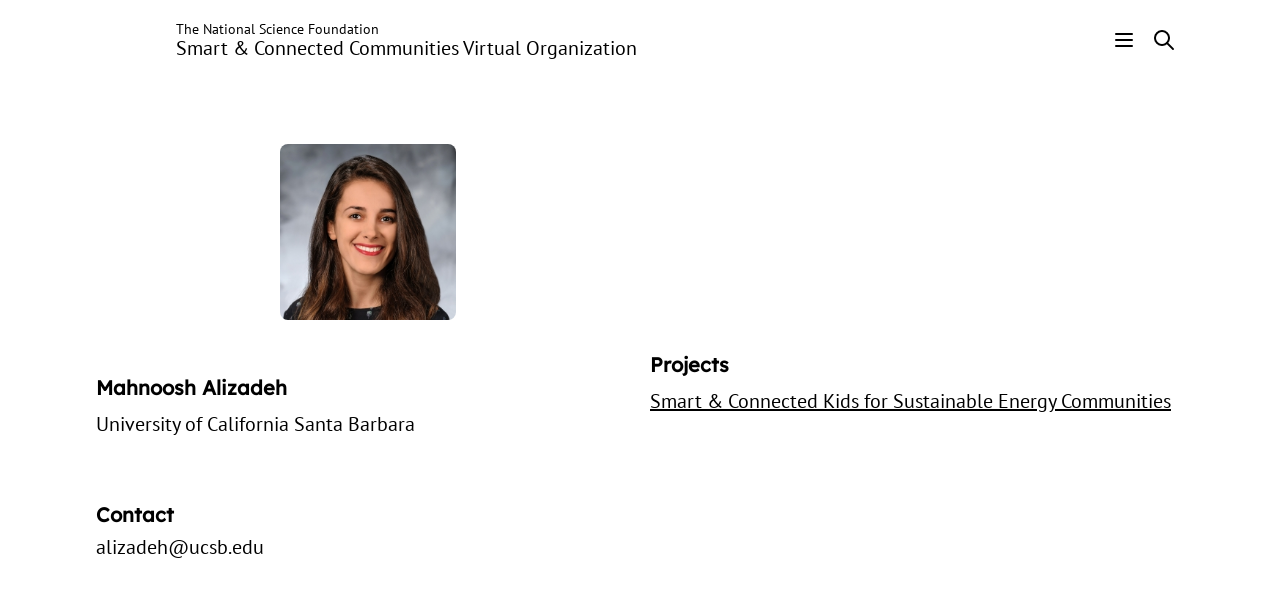

--- FILE ---
content_type: text/html; charset=UTF-8
request_url: https://sccvo.org/index.php/user/741
body_size: 37190
content:


<!DOCTYPE html>
<html lang="en" dir="ltr">
  <head>
    <meta charset="utf-8" />
<meta name="Generator" content="Drupal 10 (https://www.drupal.org)" />
<meta name="MobileOptimized" content="width" />
<meta name="HandheldFriendly" content="true" />
<meta name="viewport" content="width=device-width, initial-scale=1.0" />
<link rel="icon" href="/core/misc/favicon.ico" type="image/vnd.microsoft.icon" />
<link rel="canonical" href="https://sccvo.org/index.php/user/741" />
<link rel="shortlink" href="https://sccvo.org/index.php/user/741" />
<script src="/sites/sccvo.org/files/google_tag/s_cc/google_tag.script.js?t95l7a" defer></script>

    <title>Mahnoosh Alizadeh | Smart &amp; Connected Communities Virtual Organization</title>
    <link rel="stylesheet" media="all" href="/sites/sccvo.org/files/css/css_v9I75r8CzVIqugqHgQiYi42E-6iP6pgIFIB48IlGPnk.css?delta=0&amp;language=en&amp;theme=sccvo_refresh&amp;include=eJyNy1sOwjAMRNENJXRJlUmnDyn2IDutVFaPEH-AlP7OPVPoGAr1QYO1uB0c7xIYHbMj1pxnssFT6bkVMl13WWF7H1cum2XlJLWPLzIe8CrnBxpdpW5PpDijQYe3TV-f_6MiQhbET9gD_gJSuYUu" />
<link rel="stylesheet" media="all" href="/sites/sccvo.org/files/css/css_TzkXe5wK5frT1-C80Ks57LaF8M5TNKptSYlXoOTsUTE.css?delta=1&amp;language=en&amp;theme=sccvo_refresh&amp;include=eJyNy1sOwjAMRNENJXRJlUmnDyn2IDutVFaPEH-AlP7OPVPoGAr1QYO1uB0c7xIYHbMj1pxnssFT6bkVMl13WWF7H1cum2XlJLWPLzIe8CrnBxpdpW5PpDijQYe3TV-f_6MiQhbET9gD_gJSuYUu" />

    
  </head>
  <body class="path-user">
        <a class="skip-link focusable visually-hidden" href="#main-content">
      Skip to main content
    </a>
    <noscript><iframe src="https://www.googletagmanager.com/ns.html?id=GTM-TRPGKGK8" height="0" width="0" style="display:none;visibility:hidden"></iframe></noscript>
      <div class="dialog-off-canvas-main-canvas" data-off-canvas-main-canvas>
    
<div class="layout-container">
  <div class="overlay" id="overlay"></div>

        <dialog class="modal" id="login-modal">
  <div class="modal__title-bar">
    <div class="modal__title">Login</div>
    <button class="modal__dismiss" aria-label="Dismiss login modal">
      <svg  xmlns="http://www.w3.org/2000/svg"  width="24"  height="24"  viewBox="0 0 24 24"  fill="none"  stroke="currentColor"  stroke-width="2"  stroke-linecap="round"  stroke-linejoin="round"  class="icon icon-tabler icons-tabler-outline icon-tabler-x"  aria-hidden="true"  role="img"><path stroke="none" d="M0 0h24v24H0z" fill="none"/><path d="M18 6l-12 12" /><path d="M6 6l12 12" /></svg>
    </button>
  </div>
  <div class="modal__content">
      <form class="login-modal-form" action="/user/login?destination=/index.php/user/741" method="post" accept="UTF-8">
    <label for="login-modal-form-name">Email</label>
    <input type="email" id="login-modal-form-name" name="name" placeholder="Email" spellcheck="false">
    <label for="login-modal-form-name">Password</label>
    <div class="login-modal__password">
      <input type="password" id="login-modal-form-password" name="pass" placeholder="Password">
      <button class="login-modal__password-toggle" id="login-modal-show-password" aria-label="Show password" type="button" aria-controls="login-modal-form-password">
        <svg  xmlns="http://www.w3.org/2000/svg"  width="24"  height="24"  viewBox="0 0 24 24"  fill="none"  stroke="currentColor"  stroke-width="2"  stroke-linecap="round"  stroke-linejoin="round"  class="icon icon-tabler icons-tabler-outline icon-tabler-eye"  aria-hidden="true"  role="img"><path stroke="none" d="M0 0h24v24H0z" fill="none"/><path d="M10 12a2 2 0 1 0 4 0a2 2 0 0 0 -4 0" /><path d="M21 12c-2.4 4 -5.4 6 -9 6c-3.6 0 -6.6 -2 -9 -6c2.4 -4 5.4 -6 9 -6c3.6 0 6.6 2 9 6" /></svg>
      </button>
      <button class="login-modal__password-toggle login-modal__password-toggle--hidden" id="login-modal-hide-password" aria-label="Hide password" type="button" aria-controls="login-modal-form-password">
        <svg  xmlns="http://www.w3.org/2000/svg"  width="24"  height="24"  viewBox="0 0 24 24"  fill="none"  stroke="currentColor"  stroke-width="2"  stroke-linecap="round"  stroke-linejoin="round"  class="icon icon-tabler icons-tabler-outline icon-tabler-eye-off"  aria-hidden="true"  role="img"><path stroke="none" d="M0 0h24v24H0z" fill="none"/><path d="M10.585 10.587a2 2 0 0 0 2.829 2.828" /><path d="M16.681 16.673a8.717 8.717 0 0 1 -4.681 1.327c-3.6 0 -6.6 -2 -9 -6c1.272 -2.12 2.712 -3.678 4.32 -4.674m2.86 -1.146a9.055 9.055 0 0 1 1.82 -.18c3.6 0 6.6 2 9 6c-.666 1.11 -1.379 2.067 -2.138 2.87" /><path d="M3 3l18 18" /></svg>
      </button>
    </div>
    <input type="hidden" name="form_id" value="user_login_form">
    <button class="login-modal__button" type="submit">Login</button>
  </form>
  <div class="login-modal__create-account">Don't have an account? <a class="login-modal__link" href="/user/register">Create account.</a></div>
  </div>
</dialog>
  
      
<header  class="header header--reduce-padding" role="banner" id="header">
  <div class="header__container">
    <div class="header__left">
            <div class="header__branding">
        <div class="header__nsf-logo">
          <svg xmlns="http://www.w3.org/2000/svg" xmlns:xlink="http://www.w3.org/1999/xlink" viewBox="0 0 612 612"><defs><style>.cls-1{isolation:isolate;}.cls-2{fill:url(#linear-gradient);}.cls-3{mix-blend-mode:multiply;opacity:0.27;fill:url(#linear-gradient-2);}.cls-4{fill:url(#linear-gradient-3);}.cls-5{fill:url(#linear-gradient-4);}.cls-6{fill:url(#linear-gradient-5);}.cls-7{fill:url(#linear-gradient-6);}.cls-8{fill:url(#linear-gradient-7);}.cls-9{fill:url(#linear-gradient-8);}.cls-10{fill:#9b773d;}.cls-11{fill:url(#linear-gradient-9);}.cls-12{fill:#9a763c;}.cls-13{fill:url(#linear-gradient-10);}.cls-14{fill:url(#linear-gradient-11);}.cls-15{fill:url(#linear-gradient-12);}.cls-16{fill:url(#linear-gradient-13);}.cls-17{fill:url(#linear-gradient-14);}.cls-18{fill:url(#linear-gradient-15);}.cls-19{fill:url(#linear-gradient-16);}.cls-20{fill:url(#linear-gradient-17);}.cls-21{fill:url(#linear-gradient-18);}.cls-22{fill:url(#linear-gradient-19);}.cls-23{fill:url(#linear-gradient-20);}.cls-24{fill:url(#linear-gradient-21);}.cls-25{fill:url(#linear-gradient-22);}.cls-26{fill:url(#linear-gradient-23);}.cls-27{fill:url(#linear-gradient-24);}.cls-28{fill:url(#linear-gradient-25);}.cls-29{fill:url(#linear-gradient-26);}.cls-30{fill:url(#linear-gradient-27);}.cls-31{fill:url(#linear-gradient-28);}.cls-32{fill:url(#linear-gradient-29);}.cls-33{fill:url(#linear-gradient-30);}.cls-34{fill:url(#linear-gradient-31);}.cls-35{fill:url(#linear-gradient-32);}.cls-36{fill:url(#linear-gradient-33);}.cls-37{fill:url(#linear-gradient-34);}.cls-38{fill:url(#linear-gradient-35);}.cls-39{fill:url(#linear-gradient-36);}.cls-40{fill:url(#linear-gradient-37);}.cls-41{fill:url(#linear-gradient-38);}.cls-42{fill:url(#linear-gradient-39);}.cls-43{fill:url(#linear-gradient-40);}.cls-44{fill:url(#linear-gradient-41);}.cls-45{fill:url(#linear-gradient-42);}.cls-46{fill:url(#linear-gradient-43);}.cls-47{fill:url(#linear-gradient-44);}.cls-48{fill:url(#linear-gradient-45);}.cls-49{fill:url(#linear-gradient-46);}.cls-50{fill:url(#linear-gradient-47);}.cls-51{fill:url(#linear-gradient-48);}.cls-52{fill:url(#linear-gradient-49);}.cls-53{fill:url(#linear-gradient-50);}.cls-54{fill:url(#linear-gradient-51);}.cls-55{fill:url(#linear-gradient-52);}.cls-56{fill:url(#linear-gradient-53);}.cls-57{fill:url(#linear-gradient-54);}.cls-58{fill:url(#linear-gradient-55);}.cls-59{fill:url(#linear-gradient-56);}.cls-60{fill:url(#linear-gradient-57);}.cls-61{fill:url(#linear-gradient-58);}.cls-62{fill:url(#linear-gradient-59);}.cls-63{fill:url(#linear-gradient-60);}.cls-64{fill:url(#linear-gradient-61);}.cls-65{fill:url(#linear-gradient-62);}.cls-66{fill:#fff;}.cls-67{fill:url(#radial-gradient);}.cls-68{mix-blend-mode:luminosity;fill:url(#radial-gradient-2);}.cls-68,.cls-84{opacity:0.3;}.cls-69{opacity:0.8;fill:url(#radial-gradient-3);}.cls-70{opacity:0.45;fill:url(#linear-gradient-63);}.cls-71{fill:url(#radial-gradient-4);}.cls-72{opacity:0.7;fill:url(#linear-gradient-64);}.cls-73,.cls-74,.cls-78,.cls-81,.cls-83{opacity:0.9;}.cls-73{fill:url(#radial-gradient-5);}.cls-74{fill:url(#linear-gradient-65);}.cls-75{fill:url(#radial-gradient-6);}.cls-76{fill:#bcc8e1;}.cls-77{fill:#9ed3f2;}.cls-78{fill:url(#radial-gradient-7);}.cls-79{fill:url(#radial-gradient-8);}.cls-80{opacity:0.25;fill:url(#linear-gradient-66);}.cls-81{fill:url(#radial-gradient-9);}.cls-82{fill:#90a6ce;}.cls-83,.cls-93{fill:#99add2;}.cls-84{fill:url(#linear-gradient-67);}.cls-85{fill:url(#linear-gradient-68);}.cls-86{fill:url(#linear-gradient-69);}.cls-87{fill:#bbdef6;}.cls-88{fill:#b2daf4;}.cls-89{fill:#bfcae3;}.cls-90{fill:#91a7cf;}.cls-91{fill:url(#linear-gradient-70);}.cls-92{fill:url(#linear-gradient-71);}.cls-94{fill:#a5b6d7;}.cls-95{fill:#bac6e0;}.cls-96{mix-blend-mode:overlay;opacity:0.55;fill:url(#radial-gradient-10);}.cls-97{fill:#9b9db7;}.cls-98{fill:#ad8700;}.cls-99{fill:#223a73;}.cls-100{fill:url(#linear-gradient-72);}.cls-101{fill:url(#linear-gradient-73);}.cls-102{fill:url(#linear-gradient-74);}.cls-103{fill:url(#linear-gradient-75);}.cls-104{fill:url(#linear-gradient-76);}.cls-105{fill:url(#linear-gradient-77);}.cls-106{fill:#e6e6e6;}.cls-107{fill:url(#linear-gradient-78);}.cls-108{fill:url(#linear-gradient-79);}.cls-109{fill:url(#linear-gradient-80);}.cls-110{fill:url(#linear-gradient-81);}</style><linearGradient id="linear-gradient" x1="44.24" y1="424.79" x2="566.48" y2="424.79" gradientUnits="userSpaceOnUse"><stop offset="0" stop-color="#d2bd73"/><stop offset="0.11" stop-color="#d1bb6f"/><stop offset="0.23" stop-color="#ccb561"/><stop offset="0.36" stop-color="#c5aa4c"/><stop offset="0.48" stop-color="#bb9c2d"/><stop offset="0.55" stop-color="#b5931a"/><stop offset="0.67" stop-color="#b79620"/><stop offset="0.82" stop-color="#bc9d2f"/><stop offset="0.98" stop-color="#c5a949"/><stop offset="1" stop-color="#c6ab4d"/></linearGradient><linearGradient id="linear-gradient-2" x1="44.24" y1="424.79" x2="566.48" y2="424.79" gradientUnits="userSpaceOnUse"><stop offset="0" stop-color="#d6c37f"/><stop offset="0.55" stop-color="#d6c37f"/><stop offset="0.83" stop-color="#d4c079"/><stop offset="1" stop-color="#d2bd73"/></linearGradient><linearGradient id="linear-gradient-3" x1="61.17" y1="189.05" x2="548.64" y2="189.05" gradientUnits="userSpaceOnUse"><stop offset="0" stop-color="#d2bd73"/><stop offset="0.1" stop-color="#d4c078"/><stop offset="0.22" stop-color="#d8c788"/><stop offset="0.35" stop-color="#e0d3a1"/><stop offset="0.37" stop-color="#e2d5a6"/><stop offset="0.53" stop-color="#d8c686"/><stop offset="0.72" stop-color="#ceb767"/><stop offset="0.89" stop-color="#c8ae54"/><stop offset="1" stop-color="#c6ab4d"/></linearGradient><linearGradient id="linear-gradient-4" x1="-119.8" y1="336.51" x2="-73.3" y2="317.24" gradientTransform="matrix(0, -1, 1, 0, -234.71, 317.45)" gradientUnits="userSpaceOnUse"><stop offset="0" stop-color="#a4814c"/><stop offset="0.6" stop-color="#a6834c"/><stop offset="0.82" stop-color="#ad894b"/><stop offset="0.98" stop-color="#b89449"/><stop offset="1" stop-color="#bb9649"/></linearGradient><linearGradient id="linear-gradient-5" x1="-77.41" y1="320.47" x2="-28.94" y2="300.38" gradientTransform="matrix(0, -1, 1, 0, -234.71, 317.45)" gradientUnits="userSpaceOnUse"><stop offset="0" stop-color="#decf99"/><stop offset="0.38" stop-color="#e4cf95"/><stop offset="1" stop-color="#a78342"/></linearGradient><linearGradient id="linear-gradient-6" x1="116.3" y1="486.4" x2="183.15" y2="486.4" gradientUnits="userSpaceOnUse"><stop offset="0" stop-color="#a88442"/><stop offset="0.45" stop-color="#9e7a3e"/><stop offset="1" stop-color="#9b773d"/></linearGradient><linearGradient id="linear-gradient-7" x1="-161.76" y1="354.55" x2="-122.88" y2="338.44" gradientTransform="translate(-253.39 460.14) rotate(-112.77)" gradientUnits="userSpaceOnUse"><stop offset="0" stop-color="#d2bd73"/><stop offset="1" stop-color="#a4814c"/></linearGradient><linearGradient id="linear-gradient-8" x1="172.88" y1="496.9" x2="220.4" y2="544.41" gradientUnits="userSpaceOnUse"><stop offset="0" stop-color="#9a773d"/><stop offset="0.17" stop-color="#9d7b40"/><stop offset="0.32" stop-color="#a6864a"/><stop offset="0.47" stop-color="#b5995b"/><stop offset="0.62" stop-color="#cab373"/><stop offset="0.7" stop-color="#d7c482"/><stop offset="0.7" stop-color="#d5c280"/><stop offset="0.78" stop-color="#bba163"/><stop offset="0.86" stop-color="#a98a4e"/><stop offset="0.94" stop-color="#9e7c41"/><stop offset="1" stop-color="#9a773d"/></linearGradient><linearGradient id="linear-gradient-9" x1="317.17" y1="563.25" x2="256.92" y2="528.47" gradientUnits="userSpaceOnUse"><stop offset="0" stop-color="#9a773d"/><stop offset="0.12" stop-color="#9c793f"/><stop offset="0.17" stop-color="#a17e46"/><stop offset="0.2" stop-color="#ab8951"/><stop offset="0.23" stop-color="#b89762"/><stop offset="0.23" stop-color="#be9d69"/><stop offset="0.26" stop-color="#b89762"/><stop offset="0.34" stop-color="#ab8951"/><stop offset="0.45" stop-color="#a17e46"/><stop offset="0.59" stop-color="#9c793f"/><stop offset="1" stop-color="#9a773d"/></linearGradient><linearGradient id="linear-gradient-10" x1="346.59" y1="535.29" x2="413.83" y2="535.29" gradientUnits="userSpaceOnUse"><stop offset="0" stop-color="#927038"/><stop offset="0.36" stop-color="#947239"/><stop offset="0.51" stop-color="#9b793c"/><stop offset="0.63" stop-color="#a88441"/><stop offset="0.72" stop-color="#b99448"/><stop offset="0.73" stop-color="#bb9649"/><stop offset="0.74" stop-color="#b89448"/><stop offset="0.81" stop-color="#a88442"/><stop offset="0.89" stop-color="#9e7a3e"/><stop offset="1" stop-color="#9b773d"/></linearGradient><linearGradient id="linear-gradient-11" x1="473.96" y1="442.06" x2="507.88" y2="475.97" gradientUnits="userSpaceOnUse"><stop offset="0" stop-color="#9b773d"/><stop offset="0.48" stop-color="#9d793f"/><stop offset="0.7" stop-color="#a48144"/><stop offset="0.87" stop-color="#b18d4d"/><stop offset="1" stop-color="#c19e59"/></linearGradient><linearGradient id="linear-gradient-12" x1="-550.25" y1="614.73" x2="-500.45" y2="594.09" gradientTransform="translate(579 1212.15) rotate(134.73)" gradientUnits="userSpaceOnUse"><stop offset="0" stop-color="#9b773d"/><stop offset="1" stop-color="#9b773d"/></linearGradient><linearGradient id="linear-gradient-13" x1="-553.56" y1="641.41" x2="-573.17" y2="598.83" gradientTransform="translate(579 1212.15) rotate(134.73)" gradientUnits="userSpaceOnUse"><stop offset="0" stop-color="#9b773d"/><stop offset="0.2" stop-color="#9f7b41"/><stop offset="0.4" stop-color="#aa874d"/><stop offset="0.6" stop-color="#bc9b61"/><stop offset="0.72" stop-color="#caab71"/><stop offset="0.82" stop-color="#c7a86e"/><stop offset="0.88" stop-color="#bf9f65"/><stop offset="0.94" stop-color="#b08f55"/><stop offset="1" stop-color="#9c793f"/><stop offset="1" stop-color="#9a773d"/></linearGradient><linearGradient id="linear-gradient-14" x1="-653.36" y1="681.18" x2="-617.84" y2="666.46" gradientTransform="matrix(-0.38, 0.93, -0.93, -0.38, 926.43, 1125.09)" gradientUnits="userSpaceOnUse"><stop offset="0" stop-color="#b4976b"/><stop offset="0.27" stop-color="#b79b6e"/><stop offset="0.53" stop-color="#c1a676"/><stop offset="0.78" stop-color="#d1b984"/><stop offset="1" stop-color="#e5d195"/></linearGradient><linearGradient id="linear-gradient-15" x1="-5.45" y1="273.89" x2="32.67" y2="273.89" gradientTransform="matrix(0.38, -0.92, 0.92, 0.38, -152.37, 239.89)" gradientUnits="userSpaceOnUse"><stop offset="0" stop-color="#b28b4a"/><stop offset="1" stop-color="#9a773d"/></linearGradient><linearGradient id="linear-gradient-16" x1="95.03" y1="359.92" x2="132.9" y2="359.92" gradientUnits="userSpaceOnUse"><stop offset="0" stop-color="#b28b4a"/><stop offset="0.11" stop-color="#b79251"/><stop offset="0.28" stop-color="#c5a466"/><stop offset="0.47" stop-color="#dbc287"/><stop offset="0.55" stop-color="#e4cf95"/><stop offset="1" stop-color="#decf99"/></linearGradient><linearGradient id="linear-gradient-17" x1="-56.65" y1="328.95" x2="-19.74" y2="328.95" gradientTransform="translate(-197.68 368.52) rotate(-90)" gradientUnits="userSpaceOnUse"><stop offset="0" stop-color="#a78342"/><stop offset="1" stop-color="#9a773d"/></linearGradient><linearGradient id="linear-gradient-18" x1="-105.1" y1="297.57" x2="-80.22" y2="297.57" gradientTransform="translate(-161.12 457.22) rotate(-112.5)" gradientUnits="userSpaceOnUse"><stop offset="0" stop-color="#decf99"/><stop offset="0.38" stop-color="#e4cf95"/><stop offset="0.39" stop-color="#e4cf95"/><stop offset="0.56" stop-color="#c9ae71"/><stop offset="0.73" stop-color="#b69657"/><stop offset="0.88" stop-color="#ab8847"/><stop offset="1" stop-color="#a78342"/></linearGradient><linearGradient id="linear-gradient-19" x1="-108.55" y1="384.89" x2="-71.35" y2="384.89" gradientTransform="translate(-206.54 530.33) rotate(-112.5)" gradientUnits="userSpaceOnUse"><stop offset="0" stop-color="#bb9649"/><stop offset="1" stop-color="#9b773d"/></linearGradient><linearGradient id="linear-gradient-20" x1="-174.5" y1="329.4" x2="-149.35" y2="329.4" gradientTransform="translate(-138.82 598.29) rotate(-135)" gradientUnits="userSpaceOnUse"><stop offset="0" stop-color="#decf99"/><stop offset="0.38" stop-color="#e4cf95"/><stop offset="0.48" stop-color="#dbc283"/><stop offset="0.7" stop-color="#c9aa64"/><stop offset="0.88" stop-color="#bf9b50"/><stop offset="1" stop-color="#bb9649"/></linearGradient><linearGradient id="linear-gradient-21" x1="-161.19" y1="440.97" x2="-124.52" y2="440.97" gradientTransform="translate(-158.73 710.92) rotate(-135)" gradientUnits="userSpaceOnUse"><stop offset="0" stop-color="#cdb079"/><stop offset="0.38" stop-color="#e4cf95"/><stop offset="1" stop-color="#9b773d"/></linearGradient><linearGradient id="linear-gradient-22" x1="-225.82" y1="340.27" x2="-240.83" y2="376.5" gradientTransform="translate(-70.15 747.79) rotate(-157.5)" gradientUnits="userSpaceOnUse"><stop offset="0" stop-color="#cdb079"/><stop offset="0.38" stop-color="#e4cf95"/><stop offset="0.52" stop-color="#e1cb91"/><stop offset="0.65" stop-color="#d8c085"/><stop offset="0.79" stop-color="#c9ae71"/><stop offset="0.92" stop-color="#b59455"/><stop offset="1" stop-color="#a78342"/></linearGradient><linearGradient id="linear-gradient-23" x1="-210.84" y1="485.64" x2="-173.66" y2="501.05" gradientTransform="translate(-37.5 888.75) rotate(-157.5)" gradientUnits="userSpaceOnUse"><stop offset="0" stop-color="#decf99"/><stop offset="0.38" stop-color="#e4cf95"/><stop offset="0.42" stop-color="#d7c086"/><stop offset="0.5" stop-color="#c1a56b"/><stop offset="0.59" stop-color="#b09157"/><stop offset="0.69" stop-color="#a48248"/><stop offset="0.81" stop-color="#9d7a40"/><stop offset="1" stop-color="#9b773d"/></linearGradient><linearGradient id="linear-gradient-24" x1="-314.67" y1="392.33" x2="-289.81" y2="392.33" gradientTransform="translate(58.44 888.92) rotate(180)" gradientUnits="userSpaceOnUse"><stop offset="0" stop-color="#a78342"/><stop offset="0.62" stop-color="#e4cf95"/><stop offset="1" stop-color="#decf99"/></linearGradient><linearGradient id="linear-gradient-25" x1="-264.78" y1="541.73" x2="-225.92" y2="555.87" gradientTransform="translate(158.78 1031.24) rotate(180)" gradientUnits="userSpaceOnUse"><stop offset="0" stop-color="#decf99"/><stop offset="0.23" stop-color="#e4cf95"/><stop offset="0.41" stop-color="#d2b77b"/><stop offset="0.64" stop-color="#c19f60"/><stop offset="0.84" stop-color="#b69050"/><stop offset="1" stop-color="#b28b4a"/></linearGradient><linearGradient id="linear-gradient-26" x1="-381.38" y1="439.03" x2="-366.07" y2="402.06" gradientTransform="translate(247.49 994.68) rotate(157.5)" gradientUnits="userSpaceOnUse"><stop offset="0" stop-color="#9b773d"/><stop offset="0.18" stop-color="#a17e44"/><stop offset="0.44" stop-color="#b09056"/><stop offset="0.74" stop-color="#caaf75"/><stop offset="1" stop-color="#e4cf95"/></linearGradient><linearGradient id="linear-gradient-27" x1="-320.06" y1="606.88" x2="-283.12" y2="606.88" gradientTransform="translate(419.76 1103.19) rotate(157.5)" gradientUnits="userSpaceOnUse"><stop offset="0" stop-color="#d2bd73"/><stop offset="0.39" stop-color="#d3b34f"/><stop offset="1" stop-color="#af8d52"/></linearGradient><linearGradient id="linear-gradient-28" x1="466.69" y1="388.24" x2="493.22" y2="414.77" gradientUnits="userSpaceOnUse"><stop offset="0" stop-color="#9b773d"/><stop offset="0.33" stop-color="#9d793e"/><stop offset="0.47" stop-color="#a48040"/><stop offset="0.57" stop-color="#af8d43"/><stop offset="0.66" stop-color="#c09e49"/><stop offset="0.73" stop-color="#d3b34f"/><stop offset="1" stop-color="#d2bd73"/></linearGradient><linearGradient id="linear-gradient-29" x1="-373.93" y1="659.81" x2="-335.76" y2="659.81" gradientTransform="translate(715.95 1074.71) rotate(135)" gradientUnits="userSpaceOnUse"><stop offset="0" stop-color="#bb9649"/><stop offset="0.17" stop-color="#be9a4e"/><stop offset="0.37" stop-color="#c7a65b"/><stop offset="0.57" stop-color="#d5b971"/><stop offset="0.7" stop-color="#e1ca84"/><stop offset="1" stop-color="#d8ba60"/></linearGradient><linearGradient id="linear-gradient-30" x1="-521.91" y1="498.8" x2="-506.44" y2="461.45" gradientTransform="matrix(-0.38, 0.92, -0.92, -0.38, 752.82, 986.13)" gradientUnits="userSpaceOnUse"><stop offset="0" stop-color="#9a773d"/><stop offset="0.35" stop-color="#9e7b3e"/><stop offset="0.69" stop-color="#aa8643"/><stop offset="1" stop-color="#bb9649"/></linearGradient><linearGradient id="linear-gradient-31" x1="186.52" y1="131.5" x2="223.52" y2="131.5" gradientUnits="userSpaceOnUse"><stop offset="0" stop-color="#9b773d"/><stop offset="1" stop-color="#ceb766"/></linearGradient><linearGradient id="linear-gradient-32" x1="239.19" y1="114.11" x2="263.7" y2="114.11" gradientUnits="userSpaceOnUse"><stop offset="0" stop-color="#bd9f33"/><stop offset="1" stop-color="#9b773d"/></linearGradient><linearGradient id="linear-gradient-33" x1="263.54" y1="115.25" x2="300.59" y2="115.25" gradientTransform="translate(61.82 -108.21) rotate(22.5)" gradientUnits="userSpaceOnUse"><stop offset="0" stop-color="#9b773d"/><stop offset="0.4" stop-color="#a6843a"/><stop offset="1" stop-color="#bd9f33"/></linearGradient><linearGradient id="linear-gradient-34" x1="317.55" y1="97.87" x2="341.56" y2="97.87" gradientTransform="translate(61.82 -108.21) rotate(22.5)" gradientUnits="userSpaceOnUse"><stop offset="0" stop-color="#bb9549"/><stop offset="0.04" stop-color="#b99348"/><stop offset="0.63" stop-color="#a37f40"/><stop offset="1" stop-color="#9b773d"/></linearGradient><linearGradient id="linear-gradient-35" x1="340.51" y1="102.88" x2="377.69" y2="102.88" gradientTransform="translate(175.84 -215.68) rotate(45)" gradientUnits="userSpaceOnUse"><stop offset="0" stop-color="#9b773d"/><stop offset="0.15" stop-color="#a07e45"/><stop offset="0.38" stop-color="#ae915b"/><stop offset="0.67" stop-color="#c5b07f"/><stop offset="0.99" stop-color="#e5dab1"/><stop offset="1" stop-color="#e6dbb2"/></linearGradient><linearGradient id="linear-gradient-36" x1="399.48" y1="73.68" x2="418.35" y2="92.55" gradientTransform="translate(175.84 -215.68) rotate(45)" xlink:href="#linear-gradient-12"/><linearGradient id="linear-gradient-37" x1="423.09" y1="76.18" x2="460.54" y2="91.69" gradientTransform="matrix(0.38, 0.92, -0.92, 0.38, 339.51, -293.64)" gradientUnits="userSpaceOnUse"><stop offset="0" stop-color="#9b773d"/><stop offset="0.15" stop-color="#9f7c43"/><stop offset="0.36" stop-color="#aa8b55"/><stop offset="0.6" stop-color="#bda471"/><stop offset="0.86" stop-color="#d6c699"/><stop offset="1" stop-color="#e6dbb2"/></linearGradient><linearGradient id="linear-gradient-38" x1="484.22" y1="55" x2="496.14" y2="83.78" gradientTransform="matrix(0.38, 0.92, -0.92, 0.38, 339.51, -293.64)" gradientUnits="userSpaceOnUse"><stop offset="0" stop-color="#bb9649"/><stop offset="0.2" stop-color="#b48f46"/><stop offset="1" stop-color="#9b773d"/></linearGradient><linearGradient id="linear-gradient-39" x1="501.56" y1="58.32" x2="539.15" y2="73.89" gradientTransform="translate(547.87 -313.44) rotate(90)" gradientUnits="userSpaceOnUse"><stop offset="0" stop-color="#bb9649"/><stop offset="0.16" stop-color="#bd994e"/><stop offset="0.36" stop-color="#c3a35d"/><stop offset="0.57" stop-color="#cdb275"/><stop offset="0.79" stop-color="#dac897"/><stop offset="1" stop-color="#eae1bf"/></linearGradient><linearGradient id="linear-gradient-40" x1="573.01" y1="43.87" x2="609.1" y2="43.87" gradientTransform="translate(770.95 -250.81) rotate(112.5)" gradientUnits="userSpaceOnUse"><stop offset="0" stop-color="#b28b4a"/><stop offset="0.22" stop-color="#b48e4e"/><stop offset="0.41" stop-color="#ba9759"/><stop offset="0.6" stop-color="#c4a56b"/><stop offset="0.78" stop-color="#d3ba85"/><stop offset="0.95" stop-color="#e5d5a6"/><stop offset="1" stop-color="#ebddb0"/></linearGradient><linearGradient id="linear-gradient-41" x1="576.88" y1="58.01" x2="558.03" y2="39.15" gradientTransform="translate(547.87 -313.44) rotate(90)" gradientUnits="userSpaceOnUse"><stop offset="0" stop-color="#9b773d"/><stop offset="0.21" stop-color="#a78144"/><stop offset="0.52" stop-color="#af8949"/><stop offset="1" stop-color="#b28b4a"/></linearGradient><linearGradient id="linear-gradient-42" x1="117.65" y1="176.95" x2="153.74" y2="176.95" gradientTransform="translate(-47.47 72.54) rotate(-22.5)" gradientUnits="userSpaceOnUse"><stop offset="0" stop-color="#9b773d"/><stop offset="1" stop-color="#bea171"/></linearGradient><linearGradient id="linear-gradient-43" x1="172.38" y1="175.29" x2="188.37" y2="136.69" gradientTransform="translate(-47.47 72.54) rotate(-22.5)" gradientUnits="userSpaceOnUse"><stop offset="0" stop-color="#b99926"/><stop offset="1" stop-color="#9b773d"/></linearGradient><linearGradient id="linear-gradient-44" x1="267.82" y1="99.13" x2="301.45" y2="55.29" gradientTransform="matrix(0.92, 0.38, -0.38, 0.92, 49.04, -111.08)" gradientUnits="userSpaceOnUse"><stop offset="0" stop-color="#ceb766"/><stop offset="0.28" stop-color="#dccd94"/><stop offset="0.53" stop-color="#eae1bf"/><stop offset="0.76" stop-color="#dbcb91"/><stop offset="1" stop-color="#ceb766"/></linearGradient><linearGradient id="linear-gradient-45" x1="298.29" y1="70.33" x2="345.55" y2="50.74" gradientTransform="matrix(0.92, 0.38, -0.38, 0.92, 49.04, -111.08)" gradientUnits="userSpaceOnUse"><stop offset="0" stop-color="#eae1bf"/><stop offset="0.2" stop-color="#b99926"/><stop offset="0.23" stop-color="#bb9c2c"/><stop offset="0.41" stop-color="#c3a845"/><stop offset="0.59" stop-color="#c9b058"/><stop offset="0.79" stop-color="#cdb562"/><stop offset="1" stop-color="#ceb766"/></linearGradient><linearGradient id="linear-gradient-46" x1="357.06" y1="65.46" x2="393.9" y2="50.2" gradientTransform="translate(150.43 -229.67) rotate(45.01)" gradientUnits="userSpaceOnUse"><stop offset="0" stop-color="#ceb766"/><stop offset="0.19" stop-color="#d7c584"/><stop offset="0.4" stop-color="#dfd19d"/><stop offset="0.59" stop-color="#e4d8ad"/><stop offset="0.74" stop-color="#e6dbb2"/></linearGradient><linearGradient id="linear-gradient-47" x1="388.81" y1="51.53" x2="436.07" y2="31.94" gradientTransform="translate(150.43 -229.67) rotate(45.01)" gradientUnits="userSpaceOnUse"><stop offset="0" stop-color="#f2e8ca"/><stop offset="0.23" stop-color="#bb9649"/><stop offset="1" stop-color="#ceb766"/></linearGradient><linearGradient id="linear-gradient-48" x1="443.68" y1="42.13" x2="480.81" y2="26.75" gradientTransform="translate(311.92 -320.41) rotate(67.51)" gradientUnits="userSpaceOnUse"><stop offset="0" stop-color="#ceb766"/><stop offset="0.21" stop-color="#cfb969"/><stop offset="0.39" stop-color="#d2be74"/><stop offset="0.56" stop-color="#d8c686"/><stop offset="0.73" stop-color="#e0d29f"/><stop offset="0.82" stop-color="#e6dbb2"/><stop offset="0.89" stop-color="#e5dab0"/><stop offset="0.93" stop-color="#e3d6a7"/><stop offset="0.96" stop-color="#decf99"/><stop offset="0.98" stop-color="#d8c685"/><stop offset="1" stop-color="#d2bd73"/></linearGradient><linearGradient id="linear-gradient-49" x1="476.27" y1="28.68" x2="523.7" y2="9.02" gradientTransform="translate(311.92 -320.41) rotate(67.51)" gradientUnits="userSpaceOnUse"><stop offset="0" stop-color="#e7d59e"/><stop offset="0.08" stop-color="#cdb57d"/><stop offset="0.18" stop-color="#b2935a"/><stop offset="0.27" stop-color="#a17f45"/><stop offset="0.32" stop-color="#9b773d"/><stop offset="0.47" stop-color="#9f7c41"/><stop offset="0.64" stop-color="#aa8a4d"/><stop offset="0.83" stop-color="#bda260"/><stop offset="1" stop-color="#d4bf78"/></linearGradient><linearGradient id="linear-gradient-50" x1="564.32" y1="13.47" x2="612.48" y2="-6.49" gradientTransform="translate(535.39 -357.62) rotate(90.01)" gradientUnits="userSpaceOnUse"><stop offset="0" stop-color="#dec67b"/><stop offset="0.08" stop-color="#c7ab66"/><stop offset="0.18" stop-color="#af8f50"/><stop offset="0.27" stop-color="#a07d42"/><stop offset="0.33" stop-color="#9b773d"/><stop offset="0.53" stop-color="#a07d45"/><stop offset="0.84" stop-color="#ac8d5c"/><stop offset="1" stop-color="#b4976b"/></linearGradient><linearGradient id="linear-gradient-51" x1="561.86" y1="31.94" x2="537.95" y2="8.04" gradientTransform="translate(535.39 -357.62) rotate(90.01)" gradientUnits="userSpaceOnUse"><stop offset="0" stop-color="#d2bd73"/><stop offset="0.24" stop-color="#d8c585"/><stop offset="0.7" stop-color="#e6dbb2"/><stop offset="0.77" stop-color="#e2d5a6"/><stop offset="0.89" stop-color="#d9c787"/><stop offset="1" stop-color="#ceb766"/></linearGradient><linearGradient id="linear-gradient-52" x1="174.87" y1="113.58" x2="211.04" y2="77.41" gradientUnits="userSpaceOnUse"><stop offset="0" stop-color="#eae1bf"/><stop offset="0.92" stop-color="#d8ba60"/><stop offset="1" stop-color="#d2bd73"/></linearGradient><linearGradient id="linear-gradient-53" x1="221.35" y1="120.87" x2="269.53" y2="100.9" gradientTransform="translate(-15.14 -30.33) rotate(-0.27)" gradientUnits="userSpaceOnUse"><stop offset="0" stop-color="#e5d8ad"/><stop offset="0.37" stop-color="#c6ab4d"/><stop offset="0.57" stop-color="#d3bf77"/><stop offset="0.67" stop-color="#dbca8f"/><stop offset="0.77" stop-color="#dac88b"/><stop offset="0.87" stop-color="#d6c380"/><stop offset="0.97" stop-color="#d0ba6c"/><stop offset="1" stop-color="#ceb766"/></linearGradient><linearGradient id="linear-gradient-54" x1="113.67" y1="126.12" x2="185.18" y2="126.12" gradientUnits="userSpaceOnUse"><stop offset="0" stop-color="#e6dbb2"/><stop offset="0.06" stop-color="#e3d6a7"/><stop offset="0.16" stop-color="#d9c88a"/><stop offset="0.29" stop-color="#cbb25c"/><stop offset="0.33" stop-color="#c6ab4d"/><stop offset="0.43" stop-color="#c9b057"/><stop offset="0.61" stop-color="#d2bd72"/><stop offset="0.85" stop-color="#e0d19e"/><stop offset="1" stop-color="#eae1bf"/></linearGradient><linearGradient id="linear-gradient-55" x1="106.73" y1="167.6" x2="134.02" y2="140.32" gradientUnits="userSpaceOnUse"><stop offset="0" stop-color="#e2d5a6"/><stop offset="1" stop-color="#af8d52"/></linearGradient><linearGradient id="linear-gradient-56" x1="83.4" y1="219.59" x2="112.16" y2="195.68" gradientTransform="translate(-124.33 120.78) rotate(-45.27)" gradientUnits="userSpaceOnUse"><stop offset="0" stop-color="#b99926"/><stop offset="0.04" stop-color="#c5ab4c"/><stop offset="0.08" stop-color="#d3be76"/><stop offset="0.12" stop-color="#dbcb8f"/><stop offset="0.14" stop-color="#decf99"/><stop offset="0.2" stop-color="#d7c28f"/><stop offset="0.27" stop-color="#d2b988"/><stop offset="0.55" stop-color="#efe7cc"/><stop offset="0.69" stop-color="#e9dfbb"/><stop offset="0.86" stop-color="#e4d8ab"/><stop offset="1" stop-color="#e2d5a6"/></linearGradient><linearGradient id="linear-gradient-57" x1="42.17" y1="231.37" x2="77.74" y2="216.63" gradientTransform="translate(-124.33 120.78) rotate(-45.27)" gradientUnits="userSpaceOnUse"><stop offset="0" stop-color="#cab159"/><stop offset="1" stop-color="#9b773d"/></linearGradient><linearGradient id="linear-gradient-58" x1="4.41" y1="243.73" x2="-18.3" y2="297.84" gradientTransform="translate(-183.64 210.2) rotate(-67.77)" gradientUnits="userSpaceOnUse"><stop offset="0" stop-color="#d2bd73"/><stop offset="0.09" stop-color="#c3a861"/><stop offset="0.19" stop-color="#b69753"/><stop offset="0.32" stop-color="#ad8c49"/><stop offset="0.5" stop-color="#a88544"/><stop offset="1" stop-color="#a78342"/></linearGradient><linearGradient id="linear-gradient-59" x1="9.79" y1="268.21" x2="48.09" y2="252.55" gradientTransform="translate(-183.64 210.2) rotate(-67.77)" gradientUnits="userSpaceOnUse"><stop offset="0" stop-color="#cab159"/><stop offset="0" stop-color="#cbb35c"/><stop offset="0.03" stop-color="#d5c17b"/><stop offset="0.06" stop-color="#dccd93"/><stop offset="0.09" stop-color="#e2d5a5"/><stop offset="0.13" stop-color="#e5d9af"/><stop offset="0.17" stop-color="#e6dbb2"/><stop offset="0.33" stop-color="#e3d6a7"/><stop offset="0.61" stop-color="#dac88b"/><stop offset="0.97" stop-color="#cbb35c"/><stop offset="1" stop-color="#cab159"/></linearGradient><linearGradient id="linear-gradient-60" x1="58.08" y1="208.94" x2="83.87" y2="234.73" gradientTransform="translate(-92.47 145.21) rotate(-45)" gradientUnits="userSpaceOnUse"><stop offset="0" stop-color="#bb9549"/><stop offset="1" stop-color="#9b773d"/></linearGradient><linearGradient id="linear-gradient-61" x1="103.92" y1="214.08" x2="129.85" y2="188.15" gradientTransform="translate(-92.47 145.21) rotate(-45)" gradientUnits="userSpaceOnUse"><stop offset="0" stop-color="#e2d5a6"/><stop offset="0.27" stop-color="#c9b481"/><stop offset="0.58" stop-color="#b0935c"/><stop offset="0.84" stop-color="#a17e45"/><stop offset="1" stop-color="#9b773d"/></linearGradient><linearGradient id="linear-gradient-62" x1="31.95" y1="239.39" x2="57.83" y2="239.39" gradientTransform="matrix(0.38, -0.92, 0.92, 0.38, -129.9, 232.39)" gradientUnits="userSpaceOnUse"><stop offset="0" stop-color="#e2d5a6"/><stop offset="0.18" stop-color="#e0d1a1"/><stop offset="0.41" stop-color="#d9c691"/><stop offset="0.66" stop-color="#ceb577"/><stop offset="0.93" stop-color="#bf9c53"/><stop offset="1" stop-color="#bb9549"/></linearGradient><radialGradient id="radial-gradient" cx="305.41" cy="305.58" fx="231.17565122116525" fy="288.8467711212839" r="189.91" gradientUnits="userSpaceOnUse"><stop offset="0.09" stop-color="#60bfec"/><stop offset="0.55" stop-color="#217ab6"/><stop offset="0.82" stop-color="#005699"/></radialGradient><radialGradient id="radial-gradient-2" cx="302.05" cy="305.89" fx="248.70600000681333" fy="147.2015143638614" r="198.75" gradientUnits="userSpaceOnUse"><stop offset="0.32" stop-color="#0fb3e8"/><stop offset="0.48" stop-color="#0a86b9"/><stop offset="0.67" stop-color="#055283"/><stop offset="0.81" stop-color="#013161"/><stop offset="0.89" stop-color="#002554"/></radialGradient><radialGradient id="radial-gradient-3" cx="239.41" cy="239.89" r="280.11" gradientUnits="userSpaceOnUse"><stop offset="0" stop-color="#cdd5e9"/><stop offset="0.08" stop-color="#c4cee5"/><stop offset="0.49" stop-color="#9aaed2"/><stop offset="0.81" stop-color="#809ac6"/><stop offset="1" stop-color="#7693c2"/></radialGradient><linearGradient id="linear-gradient-63" x1="153.26" y1="216.73" x2="263.91" y2="216.73" gradientUnits="userSpaceOnUse"><stop offset="0" stop-color="#727599"/><stop offset="0.54" stop-color="#74779a"/><stop offset="0.73" stop-color="#7b7d9f"/><stop offset="0.87" stop-color="#8689a8"/><stop offset="0.98" stop-color="#9799b4"/><stop offset="1" stop-color="#9b9db7"/></linearGradient><radialGradient id="radial-gradient-4" cx="241.22" cy="240.14" r="280.11" xlink:href="#radial-gradient-3"/><linearGradient id="linear-gradient-64" x1="304.95" y1="448.45" x2="304.95" y2="483.67" gradientUnits="userSpaceOnUse"><stop offset="0" stop-color="#b9bbcd"/><stop offset="0.09" stop-color="#b5b7ca"/><stop offset="0.66" stop-color="#9b9db7"/><stop offset="1" stop-color="#9194b0"/></linearGradient><radialGradient id="radial-gradient-5" cx="239.41" cy="239.89" r="280.1" xlink:href="#radial-gradient-3"/><linearGradient id="linear-gradient-65" x1="281.33" y1="172.57" x2="274.78" y2="127.69" gradientUnits="userSpaceOnUse"><stop offset="0.28" stop-color="#9b9db7"/><stop offset="0.59" stop-color="#8385a6"/><stop offset="0.85" stop-color="#73769b"/></linearGradient><radialGradient id="radial-gradient-6" cx="239.41" cy="239.89" r="280.11" xlink:href="#radial-gradient-3"/><radialGradient id="radial-gradient-7" cx="239.42" cy="239.9" r="280.1" xlink:href="#radial-gradient-3"/><radialGradient id="radial-gradient-8" cx="239.25" cy="244.87" r="277.96" xlink:href="#radial-gradient-3"/><linearGradient id="linear-gradient-66" x1="355.82" y1="327.2" x2="497.75" y2="254.68" gradientUnits="userSpaceOnUse"><stop offset="0.28" stop-color="#9b9db7"/><stop offset="0.68" stop-color="#8385a6"/><stop offset="1" stop-color="#73769b"/></linearGradient><radialGradient id="radial-gradient-9" cx="239.41" cy="239.89" r="280.11" xlink:href="#radial-gradient-3"/><linearGradient id="linear-gradient-67" x1="256.9" y1="268.54" x2="256.9" y2="466.71" gradientUnits="userSpaceOnUse"><stop offset="0.28" stop-color="#60bfec"/><stop offset="0.45" stop-color="#63a1cc"/><stop offset="0.68" stop-color="#677ba4"/><stop offset="0.8" stop-color="#696c94"/></linearGradient><linearGradient id="linear-gradient-68" x1="226.73" y1="266.67" x2="226.73" y2="464.84" gradientUnits="userSpaceOnUse"><stop offset="0.28" stop-color="#9ed3f2"/><stop offset="0.36" stop-color="#9cc9e8"/><stop offset="0.68" stop-color="#94a3c0"/><stop offset="0.85" stop-color="#9194b0"/></linearGradient><linearGradient id="linear-gradient-69" x1="153.06" y1="311.24" x2="324.04" y2="311.24" gradientUnits="userSpaceOnUse"><stop offset="0" stop-color="#8da4cd"/><stop offset="0.77" stop-color="#99add2"/></linearGradient><linearGradient id="linear-gradient-70" x1="351.34" y1="261.94" x2="464.58" y2="231.6" gradientUnits="userSpaceOnUse"><stop offset="0" stop-color="#bfcae3"/><stop offset="0.26" stop-color="#b8c5e0"/><stop offset="0.63" stop-color="#a6b7d8"/><stop offset="1" stop-color="#8da4cd"/></linearGradient><linearGradient id="linear-gradient-71" x1="331.36" y1="177.16" x2="444.38" y2="157.23" gradientUnits="userSpaceOnUse"><stop offset="0" stop-color="#bac6e0"/><stop offset="0.28" stop-color="#b3c1dd"/><stop offset="0.68" stop-color="#a1b3d5"/><stop offset="1" stop-color="#8da4cd"/></linearGradient><radialGradient id="radial-gradient-10" cx="308.47" cy="307.44" fx="201.47845652036503" fy="158.99278319167857" r="185.79" gradientUnits="userSpaceOnUse"><stop offset="0.36" stop-color="#7ad2e8"/><stop offset="0.46" stop-color="#6db4d1"/><stop offset="0.72" stop-color="#50739d"/><stop offset="0.9" stop-color="#3e4b7c"/><stop offset="1" stop-color="#373b70"/></radialGradient><linearGradient id="linear-gradient-72" x1="141.31" y1="369.99" x2="256.94" y2="251.21" gradientUnits="userSpaceOnUse"><stop offset="0" stop-color="#223a73" stop-opacity="0.7"/><stop offset="0.44" stop-color="#223a73" stop-opacity="0.64"/><stop offset="1" stop-color="#223a73" stop-opacity="0.5"/></linearGradient><linearGradient id="linear-gradient-73" x1="279.52" y1="310.6" x2="366.7" y2="310.6" xlink:href="#linear-gradient-72"/><linearGradient id="linear-gradient-74" x1="445.5" y1="363.25" x2="388.99" y2="239.21" gradientUnits="userSpaceOnUse"><stop offset="0" stop-color="#223a73" stop-opacity="0.5"/><stop offset="0.56" stop-color="#223a73" stop-opacity="0.64"/><stop offset="1" stop-color="#223a73" stop-opacity="0.7"/></linearGradient><linearGradient id="linear-gradient-75" x1="259.83" y1="308.56" x2="162.42" y2="308.56" gradientUnits="userSpaceOnUse"><stop offset="0.09" stop-color="#bfbfbf" stop-opacity="0.7"/><stop offset="0.25" stop-color="#c2c2c2" stop-opacity="0.72"/><stop offset="0.47" stop-color="#c9c9c9" stop-opacity="0.78"/><stop offset="0.72" stop-color="#d5d5d5" stop-opacity="0.87"/><stop offset="1" stop-color="#e6e6e6"/></linearGradient><linearGradient id="linear-gradient-76" x1="160.84" y1="365.68" x2="160.84" y2="361.69" gradientUnits="userSpaceOnUse"><stop offset="0" stop-color="#b2b2b2" stop-opacity="0.7"/><stop offset="0.04" stop-color="#b5b5b5" stop-opacity="0.72"/><stop offset="0.34" stop-color="#cacaca" stop-opacity="0.84"/><stop offset="0.61" stop-color="#d9d9d9" stop-opacity="0.93"/><stop offset="0.84" stop-color="#e3e3e3" stop-opacity="0.98"/><stop offset="1" stop-color="#e6e6e6"/></linearGradient><linearGradient id="linear-gradient-77" x1="399.3" y1="365.63" x2="399.3" y2="360.14" xlink:href="#linear-gradient-76"/><linearGradient id="linear-gradient-78" x1="316.49" y1="370.09" x2="316.49" y2="306.34" xlink:href="#linear-gradient-76"/><linearGradient id="linear-gradient-79" x1="352.08" y1="262.06" x2="294.16" y2="262.06" gradientUnits="userSpaceOnUse"><stop offset="0" stop-color="#bfbfbf" stop-opacity="0.7"/><stop offset="0.3" stop-color="#cfcfcf" stop-opacity="0.82"/><stop offset="0.59" stop-color="#dcdcdc" stop-opacity="0.92"/><stop offset="0.83" stop-color="#e3e3e3" stop-opacity="0.98"/><stop offset="1" stop-color="#e6e6e6"/></linearGradient><linearGradient id="linear-gradient-80" x1="442.92" y1="312.7" x2="397.71" y2="312.7" xlink:href="#linear-gradient-76"/><linearGradient id="linear-gradient-81" x1="468.57" y1="273.41" x2="397.69" y2="273.41" xlink:href="#linear-gradient-76"/></defs><g class="cls-1"><g id="Layer_1" data-name="Layer 1"><path class="cls-2" d="M529,282.46a287.16,287.16,0,0,1-36.54,38.39q2.75-.57,5.5-1.05c4.83-.48,10.1-.95,13.6,2.83,2.57,4.32,3.15,10.41,2.56,16.22-.65,6.31-1.07,20.36-7,27.32s-14.74,0-19.83-2.57c-8.71-6.41-17.58-12.42-25.59-19.39-2.5,1.64-5,3.25-7.56,4.81a146.6,146.6,0,0,1,19.12,22.11c.3,7.31-8.58,4.66-12.87,7-8.4.47-16.6,1.47-24.34.4q-2.52,4.53-5.35,8.87a199.64,199.64,0,0,1,47.6,4.82c4.64,1.41,9.69,3,11.47,7.82,1.11,7.67-5.05,18.82-12.89,30.76-2.22,3.37-5.2,7.53-8.54,8.65-8.82,3-13.64-5.6-17.35-10-8-13.18-16.56-25.75-21.51-40.23q-2.94,4.38-6.18,8.52a145.4,145.4,0,0,1,11.85,33.31c-2.52,6.86-9.71,1-14.56,1.52-8.05-2.83-16.11-5.05-22.91-9.09q-4.09,3.21-8.41,6.14a199.75,199.75,0,0,1,42.46,22.83c3.76,3.07,7.81,6.45,7.62,11.61-1.19,4.64-4.36,11.1-15.15,17.89-5.78,3.75-12.65,9.07-20.12,8.32s-9.29-9.21-11.05-14.66c-2.31-15.27-5.44-30.19-4.47-45.51-2.92,2-5.91,3.83-9,5.58A145,145,0,0,1,377.81,471c-4.95,5.37-9.35-2.78-14-4.18-6.33-5.65-12.89-10.78-17.63-17.08-3.31.94-6.68,1.76-10.08,2.47a201.12,201.12,0,0,1,30.41,37.24c2.28,4.28,4.75,9,2.58,13.65-2.15,2.88-3.71,5.19-11.35,8.43-3.75,1.34-21,4-21.43,4.08-3.18.26-5.29.88-10.21-.93s-5.08-12.83-4.6-18.54c2.87-15.39,6.49-29.91,13.21-43.64q-5.15,1-10.4,1.69a145,145,0,0,1-15.15,31.87c-6.64,3.07-7.59-6.15-11.37-9.22C294.08,469.24,290,462,288,454.4c-3.45-.39-6.87-.91-10.25-1.54a200.33,200.33,0,0,1,13.81,45.94c.47,4.84,1,10.1-2.84,13.6-3.42,2-16.29,2.06-27.86-.37-8.83-1.84-17.18-5.69-18.33-7.73-2.65-4.7,1.74-11.62,4.36-16.71,9.09-12.36,17.38-25,28.77-35.13q-5.18-1-10.21-2.44a146,146,0,0,1-26.09,23.54c-7.31.29-4.66-8.58-7-12.87-.47-8.46-1.48-16.7-.39-24.48-3-1.71-6-3.52-8.88-5.43a198.8,198.8,0,0,1-4.83,47.8c-1.39,4.65-3,9.69-7.81,11.48-4.51,1.43-9.6-.95-14.43-3.13-1-.5-18.25-11.47-23.81-18.15-7.19-8.63,5.6-13.63,10-17.34,13.06-7.89,25.52-16.39,39.82-21.37q-4.35-2.93-8.47-6.15a145.35,145.35,0,0,1-32.95,11.68c-6.85-2.52-1-9.71-1.52-14.56,2.77-7.91,5-15.8,8.88-22.52q-3.21-4-6.13-8.33a200.18,200.18,0,0,1-22.62,42c-3.07,3.75-6.46,7.8-11.62,7.6-6.56-1.66-12.45-10-17.08-15.64-4.08-6.33-8.85-11-10.73-19.36s9.35-10.94,15.84-12.2c15-2.29,29.73-5.37,44.79-4.52q-2.87-4.35-5.43-8.9a145.86,145.86,0,0,1-34.77-1.83c-5.37-5,2.78-9.36,4.17-14,4.3-4.82,8.29-9.76,12.71-13.93-2.5-1.53-5-3.11-7.42-4.71A202.79,202.79,0,0,1,121.77,366c-4.27,2.29-9,4.74-13.64,2.58-5.08-3.79-7.9-11.53-10-18.26-2.26-8.27-4.57-14.77-2.12-24.43s13.6-5.68,19.3-5.21q1.86.46,3.72.9a285.88,285.88,0,0,1-37.52-39.31l-.42,1c-8.76,13.27-22.36,16.58-36.84,16.11,0,4.27,0,9.38,0,12.92,16.21-.94,33,4.62,40.4,21.23.72,1.89,1.42,3.78,2.09,5.69,4.09,17,3.66,24.54,3,31.89-3,15.63-14.31,23.9-27.87,29,1.58,4,3.53,8.69,4.89,12,14.63-7.09,32.22-8.35,45.45,4.14,3.11,3.29,6.14,6.66,9,10.14,6.39,8.59,9.49,16.23,10.32,22.85,3.2,15.59-4.08,27.54-14.66,37.45,3,3.05,6.59,6.66,9.1,9.17,10.8-12.14,26.57-20,43.58-13.56,1.23.55,16.84,9.78,22.22,15.14,2.64,2.56,5.14,5.1,7.44,7.51,8.91,13.18,6.78,27,.79,40.2,3.92,1.7,8.64,3.65,11.92,5,5.33-15.36,16.88-28.7,35.07-29.21,1.69,0,8.55-.72,23.11,3.85a128.77,128.77,0,0,1,13.9,5.67c13.28,8.77,16.59,22.37,16.12,36.85,4.27.06,9.37.06,12.92.06-1-16.23,4.62-33,21.22-40.41,13.65-4.93,30-5.49,37.3-5.32,15.62,3,23.88,14.31,29,27.88,4-1.58,8.69-3.55,11.95-4.9-7.07-14.63-8.34-32.22,4.15-45.46,6.63-6.83,25.34-16.33,32.09-18.94,15.58-3.19,27.54,4.08,37.45,14.65,3.05-3,6.67-6.59,9.18-9.09-12.15-10.8-20.05-26.57-13.57-43.58,2.12-4.73,15.13-22.82,16-24.13,2.31-2.37,4.6-4.61,6.79-6.7,13.18-8.92,27-6.77,40.2-.8,1.68-3.92,3.64-8.63,5-11.92-15.35-5.32-28.68-16.87-29.22-35.05-.23-17.86,6.23-29.93,9-36.15,8.76-13.27,22.35-16.59,36.83-16.12.07-4.27.07-9.37.07-12.92C552.13,299.18,537.4,294.92,529,282.46Z"/><path class="cls-3" d="M529,282.46a287.16,287.16,0,0,1-36.54,38.39q2.75-.57,5.5-1.05c4.83-.48,10.1-.95,13.6,2.83,2.57,4.32,3.15,10.41,2.56,16.22-.65,6.31-1.07,20.36-7,27.32s-14.74,0-19.83-2.57c-8.71-6.41-17.58-12.42-25.59-19.39-2.5,1.64-5,3.25-7.56,4.81a146.6,146.6,0,0,1,19.12,22.11c.3,7.31-8.58,4.66-12.87,7-8.4.47-16.6,1.47-24.34.4q-2.52,4.53-5.35,8.87a198.46,198.46,0,0,1,36.55,2.67q5.55.93,11.05,2.15c4.64,1.41,9.69,3,11.47,7.82,1.11,7.67-5.05,18.82-12.89,30.76-2.22,3.37-5.2,7.53-8.54,8.65-8.82,3-13.64-5.6-17.35-10-1.57-2.6-3.18-5.19-4.77-7.77-6.45-10.46-12.76-20.84-16.74-32.46q-2.94,4.38-6.18,8.52a145.4,145.4,0,0,1,11.85,33.31c-2.52,6.86-9.71,1-14.56,1.52-8.05-2.83-16.11-5.05-22.91-9.09q-4.09,3.21-8.41,6.14a199.75,199.75,0,0,1,42.46,22.83c3.76,3.07,7.81,6.45,7.62,11.61-1.19,4.64-4.36,11.1-15.15,17.89-5.78,3.75-12.65,9.07-20.12,8.32s-9.29-9.21-11.05-14.66c-2.31-15.27-5.44-30.19-4.47-45.51-2.92,2-5.91,3.83-9,5.58A145,145,0,0,1,377.81,471c-4.95,5.37-9.35-2.78-14-4.18-6.33-5.65-12.89-10.78-17.63-17.08-3.31.94-6.68,1.76-10.08,2.47a201.12,201.12,0,0,1,30.41,37.24c2.28,4.28,4.75,9,2.58,13.65-2.15,2.88-3.71,5.19-11.35,8.43-3.75,1.34-21,4-21.43,4.08-3.18.26-5.29.88-10.21-.93s-5.08-12.83-4.6-18.54c2.87-15.39,6.49-29.91,13.21-43.64q-5.15,1-10.4,1.69a145,145,0,0,1-15.15,31.87c-6.64,3.07-7.59-6.15-11.37-9.22C294.08,469.24,290,462,288,454.4c-3.45-.39-6.87-.91-10.25-1.54a200.33,200.33,0,0,1,13.81,45.94c.47,4.84,1,10.1-2.84,13.6-3.42,2-16.29,2.06-27.86-.37-8.83-1.84-17.18-5.69-18.33-7.73-2.65-4.7,1.74-11.62,4.36-16.71,9.09-12.36,17.38-25,28.77-35.13q-5.18-1-10.21-2.44a146,146,0,0,1-26.09,23.54c-7.31.29-4.66-8.58-7-12.87-.47-8.46-1.48-16.7-.39-24.48-3-1.71-6-3.52-8.88-5.43a198.8,198.8,0,0,1-4.83,47.8c-1.39,4.65-3,9.69-7.81,11.48-4.51,1.43-9.6-.95-14.43-3.13-1-.5-18.25-11.47-23.81-18.15-7.19-8.63,5.6-13.63,10-17.34,13.06-7.89,25.52-16.39,39.82-21.37q-4.35-2.93-8.47-6.15a145.35,145.35,0,0,1-32.95,11.68c-6.85-2.52-1-9.71-1.52-14.56,2.77-7.91,5-15.8,8.88-22.52q-3.21-4-6.13-8.33a200.18,200.18,0,0,1-22.62,42c-3.07,3.75-6.46,7.8-11.62,7.6-6.56-1.66-12.45-10-17.08-15.64-4.08-6.33-8.85-11-10.73-19.36s9.35-10.94,15.84-12.2c15-2.29,29.73-5.37,44.79-4.52q-2.87-4.35-5.43-8.9a145.86,145.86,0,0,1-34.77-1.83c-5.37-5,2.78-9.36,4.17-14,4.3-4.82,8.29-9.76,12.71-13.93-2.5-1.53-5-3.11-7.42-4.71A202.79,202.79,0,0,1,121.77,366c-4.27,2.29-9,4.74-13.64,2.58-5.08-3.79-7.9-11.53-10-18.26-2.26-8.27-4.57-14.77-2.12-24.43s13.6-5.68,19.3-5.21q1.86.46,3.72.9a285.88,285.88,0,0,1-37.52-39.31l-.42,1c-8.76,13.27-22.36,16.58-36.84,16.11,0,4.27,0,9.38,0,12.92,16.21-.94,33,4.62,40.4,21.23.72,1.89,1.42,3.78,2.09,5.69,4.09,17,3.66,24.54,3,31.89-3,15.63-14.31,23.9-27.87,29,1.58,4,3.53,8.69,4.89,12,14.63-7.09,32.22-8.35,45.45,4.14,3.11,3.29,6.14,6.66,9,10.14,6.39,8.59,9.49,16.23,10.32,22.85,3.2,15.59-4.08,27.54-14.66,37.45,3,3.05,6.59,6.66,9.1,9.17,10.8-12.14,26.57-20,43.58-13.56,1.23.55,16.84,9.78,22.22,15.14,2.64,2.56,5.14,5.1,7.44,7.51,8.91,13.18,6.78,27,.79,40.2,3.92,1.7,8.64,3.65,11.92,5,5.33-15.36,16.88-28.7,35.07-29.21,1.69,0,8.55-.72,23.11,3.85a128.77,128.77,0,0,1,13.9,5.67c13.28,8.77,16.59,22.37,16.12,36.85,4.27.06,9.37.06,12.92.06-1-16.23,4.62-33,21.22-40.41,13.65-4.93,30-5.49,37.3-5.32,15.62,3,23.88,14.31,29,27.88,4-1.58,8.69-3.55,11.95-4.9-7.07-14.63-8.34-32.22,4.15-45.46,6.63-6.83,25.34-16.33,32.09-18.94,15.58-3.19,27.54,4.08,37.45,14.65,3.05-3,6.67-6.59,9.18-9.09-12.15-10.8-20.05-26.57-13.57-43.58,2.12-4.73,15.13-22.82,16-24.13,2.31-2.37,4.6-4.61,6.79-6.7,13.18-8.92,27-6.77,40.2-.8,1.68-3.92,3.64-8.63,5-11.92-15.35-5.32-28.68-16.87-29.22-35.05-.23-17.86,6.23-29.93,9-36.15,8.76-13.27,22.35-16.59,36.83-16.12.07-4.27.07-9.37.07-12.92C552.13,299.18,537.4,294.92,529,282.46Z"/><path class="cls-4" d="M548.64,210.88c-1.58-4-3.53-8.69-4.89-12-14.62,7.09-32.21,8.36-45.45-4.14-2.81-3-8.11-9.54-14.4-21.69-1.69-3.81-3.2-7.55-4.55-11.05-3.19-15.6,4.08-27.55,14.65-37.46-3-3.06-6.6-6.67-9.1-9.18-10.8,12.15-26.57,20-43.58,13.57-3.25-1.46-23.91-14.83-29.38-22.87-8.91-13.19-6.78-27-.8-40.21-3.92-1.69-8.64-3.64-11.91-5-5.33,15.35-16.88,28.68-35.07,29.21C343,89.92,333.77,84,327.88,81.36,314.59,72.6,311.28,59,311.75,44.53c-4.26-.06-9.37-.07-12.92-.06.95,16.22-4.62,33-21.21,40.4-13.28,5.31-29.62,5.16-37.44,5-15.62-3-23.88-14.31-29-27.86-4,1.57-8.68,3.53-11.94,4.88,7.08,14.63,8.34,32.21-4.15,45.45a61.13,61.13,0,0,1-12.59,10.5c-7.44,4.8-11.91,6.86-20.68,9.07-15.58,3.19-27.54-4.08-37.45-14.65-3.06,3-6.67,6.59-9.17,9.1,12.14,10.8,20,26.56,13.56,43.57-.5,1.12-13.86,22.71-22.39,29.09-13.18,8.91-27,6.77-40.2.79-1.69,3.92-3.65,8.64-5,11.91,15.35,5.34,28.68,16.88,29.21,35.07,0,1.8-.86,15.35-3.58,24.06a55.34,55.34,0,0,1-5.25,11.45,285.88,285.88,0,0,0,37.52,39.31c13.5,3.23,26.91,6.08,39.34,12.05q-1-5.08-1.56-10.29a144.36,144.36,0,0,1-31.4-15c-3.08-6.63,6.13-7.59,9.21-11.37,7.58-3.66,14.76-7.7,22.32-9.69.43-3.46,1-6.89,1.64-10.27a200.31,200.31,0,0,1-45.9,13.79c-4.82.48-10.09.95-13.59-2.84-2.48-4.16-1.45-9.82-.8-15.42.43-3.71,4.38-27.63,8.89-29.44s11.34.95,16.44,3.58c12.39,9.13,25.12,17.45,35.24,28.91q1.07-5.18,2.48-10.21a144.91,144.91,0,0,1-23.69-26.24c-.3-7.29,8.58-4.65,12.86-7,8.6-.48,17-1.52,24.88-.35q2.61-4.58,5.52-8.92a200.28,200.28,0,0,1-48.29-4.83c-4.65-1.4-9.7-3-11.48-7.82-.88-6,2.32-13.19,5.51-19.28.52-.75,8.77-14.66,15.75-17.28s13.39,4.5,17.09,8.87c8,13.17,16.55,25.73,21.51,40.2q2.94-4.38,6.17-8.54A144.55,144.55,0,0,1,175.39,181c2.52-6.86,9.71-1,14.55-1.52,8,2.8,16,5,22.81,9q4.06-3.21,8.36-6.14a201.31,201.31,0,0,1-42.31-22.75c-3.75-3.08-7.82-6.48-7.61-11.62,1.24-4.92,5.15-9.76,9.78-13.4,11.72-9.21,19.23-12.92,25.7-13.62,5.21-.55,10.25,9.38,12,14.84,2.31,15.16,5.41,30,4.5,45.17q4.37-2.88,8.94-5.46a145.53,145.53,0,0,1,1.81-35.11c5-5.37,9.37,2.77,14,4.16,6.35,5.68,12.94,10.82,17.68,17.15q5-1.38,10.16-2.41a201.19,201.19,0,0,1-30.54-37.36c-2.28-4.28-4.73-9-2.58-13.65,2.71-3.62,7.43-6.09,12.36-8,1-.34,13.06-3.53,20.19-4.18,3.3-.28,6.45-.9,11,1,5.44,2.24,4.61,12.75,4.15,18.47-3.66,14.86-6.47,29.73-13.12,43.4,3.41-.65,6.85-1.18,10.34-1.59a145,145,0,0,1,15.11-31.74c6.64-3.07,7.57,6.14,11.37,9.22,3.69,7.68,7.81,15,9.76,22.61,3.48.43,6.92,1,10.32,1.65A199.58,199.58,0,0,1,320.29,113c-.48-4.82-1-10.09,2.83-13.59,4.48-2.67,10.83-2.9,16.84-2.52,10.11,1.39,18.94,3.47,21.37,4.06,1.87.74,3.83,1,6.52,3.74,3.37,3.45-1,13.64-3.62,18.73C354.94,136,346.5,149,334.7,159.18a27.1,27.1,0,0,1,5.9,1.37c1.48.36,2.95.73,4.41,1.14a144.72,144.72,0,0,1,26.77-24.28c7.29-.31,4.64,8.57,7,12.86.48,8.75,1.56,17.26.28,25.29l-.3-.11,0,0,.1,0a25.75,25.75,0,0,1,7.6,4.74c.57.36,1.13.73,1.68,1.1h.05l-.15-.17a199.44,199.44,0,0,1,4.81-48.8c1.4-4.65,3-9.69,7.82-11.48,5.57-.81,23.83,7.75,30,13.49,2.92,2.36,7.84,5.6,8.44,11.58s-6,10.07-10.42,13.77c-13.26,8-25.89,16.66-40.48,21.61a1.59,1.59,0,0,0,.13.13c2.88,1.92,5.69,3.95,8.43,6.06a145.47,145.47,0,0,1,33.51-11.95c6.86,2.53,1,9.7,1.52,14.56-2.83,8.08-5.06,16.17-9.13,23q3.23,4.08,6.18,8.39A199.81,199.81,0,0,1,451.65,179c3.06-3.75,6.46-7.8,11.61-7.61,6,1.53,11.49,7.39,15.94,12.75,4.25,6.67,10.44,14.51,10.47,22.21s-9.39,10.26-14.85,12c-15.13,2.31-29.93,5.4-45.1,4.51q2.92,4.35,5.53,8.92a146,146,0,0,1,35,1.82c5.38,5-2.78,9.35-4.16,14-5.59,6.25-10.65,12.71-16.83,17.43.94,3.3,1.76,6.66,2.47,10.05a199.66,199.66,0,0,1,37-30.16c4.27-2.3,9-4.74,13.64-2.59,3.08,2.3,5.33,6,7.08,10.14.82,2.43,7.57,20.64,3.91,30.32s-11.74,8.55-18,7.11c-14.81-3.66-29.64-6.46-43.28-13.06q1,5.11,1.67,10.34a145.67,145.67,0,0,1,31.55,15.05c3.06,6.63-6.15,7.58-9.24,11.37-7.53,3.63-14.66,7.65-22.17,9.64-.4,3.44-.91,6.85-1.54,10.21a198.68,198.68,0,0,1,40.15-12.63A287.16,287.16,0,0,0,529,282.46a35.51,35.51,0,0,1-3-5.34,98.62,98.62,0,0,1-5.28-37.25C523.79,224.24,535.08,216,548.64,210.88Z"/><path class="cls-5" d="M68,400.93c1.23,3,1,3,2.16,5.65,17.85-8.48,32.1-3.47,43.94,7.53a72.61,72.61,0,0,1,9.75,11.55L120.54,428a81.4,81.4,0,0,0-10.36-11.72c-15.93-14.87-33.69-7.62-41.55-3.77l-1.43.7-.88-2.11c-1.35-3.2-3.19-7.59-4.68-11.3l-.57-1.41Z"/><path class="cls-6" d="M61.07,398.42l1.43-.55C75.11,393,86.16,387.55,89,372.33c1.55-10.06-.93-25.62-3.91-35.46l4-1c3,10.49,5.83,27.91,4.36,37.73C91.06,389.82,79.88,396.24,68,400.93Z"/><path class="cls-7" d="M122,486.37c2.31,2.34,2.28,2.36,4.34,4.4,13.25-14.66,27.65-18.13,42.8-12.49,3.37,1.23,8.61,4.21,14.05,8.35l-2.53,3.24a62.78,62.78,0,0,0-13.14-7.77c-20.4-7.65-34.22,7.23-40,13.79l-1.06,1.19-1.62-1.61c-2.47-2.44-4.62-4.78-7.42-7.63l-1.07-1.09Z"/><path class="cls-8" d="M116.3,486.75l1.11-1.05c9.81-9.29,17.13-21.24,13.51-36.3-2.12-8.81-5.2-13.5-10.38-21.37l3.34-2.37c4.78,7.3,8.47,12.42,11,22.9,3.37,16.09-3.34,28.57-13,37.81Z"/><path class="cls-9" d="M213.38,551.42l-2.12-.86c-3.21-1.32-7.61-3.12-11.29-4.68l-1.4-.6.62-1.39c5.5-12.34,9.14-23,.41-35.83a69.57,69.57,0,0,0-19-18.19l2.53-3.24a80.58,80.58,0,0,1,20.33,19.55c9.27,13.58,6.83,24.12,1.49,36.33,3,1.27,3.14,1.42,5.83,2.52Z"/><path class="cls-10" d="M210.8,545c6.63-18.62,19.26-26.08,35.41-26.67a101,101,0,0,1,16,2l-1,4a105.53,105.53,0,0,0-15.49-1.75c-21.78.74-29,19-31.8,27.29l-.52,1.5Z"/><path class="cls-11" d="M314,568.76H311.7c-3.47,0-8.23,0-12.22,0l-1.53,0,0-1.52c.37-13.51-.48-25.82-13.45-34.29-8.7-5.29-14.4-6.7-23.63-8.6l.74-4.06c9.41,1.6,16.65,3.68,25.87,9.28,13.76,9,15.55,20.73,15.28,34.06,3.29,0,3.19,0,6.09,0Z"/><path class="cls-12" d="M308.89,563.66c-.3-19.68,7.4-30.26,21.84-37.64a75.4,75.4,0,0,1,16.32-5.18L348,525a58.26,58.26,0,0,0-13.73,4.6c-19.84,9-20.93,28.88-20.38,37.61l.1,1.59Z"/><path class="cls-13" d="M413.83,545.86l-2.1.88c-3.21,1.34-7.59,3.18-11.3,4.68L399,552l-.54-1.43c-4.83-12.61-9.74-23.64-25-26.5a60.06,60.06,0,0,0-25.83,1l-1.09-4.09c8.75-2,17.42-3.21,28.08-1.57,16.16,3,21.82,13.14,26.68,25.56,3-1.24,2.93-1.08,5.61-2.21Z"/><path class="cls-10" d="M407,542.72c-8.48-17.85-4.78-31.8,6.22-43.64a84.87,84.87,0,0,1,12.17-9.92l2.92,3.87a89.08,89.08,0,0,0-11.44,9.14c-14.88,15.92-7.54,34.4-3.7,42.26l.7,1.43Z"/><path class="cls-10" d="M497.35,486.5l-1.61,1.62c-2.44,2.47-5.79,5.85-8.64,8.65L486,497.83l-1.05-1.1c-9.29-9.81-18.6-17.92-33.76-14.74-9.89,2.41-15.1,5.44-23,11.05l-3.21-3.6c7.31-5.2,14.21-9.21,24.69-11.77,16.09-3.37,26.89,3.39,36.13,13,2.33-2.31,2.31-2.52,4.36-4.58Z"/><path class="cls-14" d="M490.19,486.09c-14.67-13.25-16.43-27.28-10.8-42.43a94.27,94.27,0,0,1,7.75-14.78l3.69,2.13a88.63,88.63,0,0,0-7.31,13.79c-7.65,20.41,6.08,34.86,12.64,40.65l1.19,1.05Z"/><path class="cls-15" d="M551.82,397.7l-.86,2.11c-1.32,3.22-3.12,7.62-4.69,11.3l-.59,1.4-1.4-.62c-12.33-5.5-24-9.43-36.82-.7-8.21,6-11.49,11.63-16.63,19.82l-3.69-2.13c4.77-7.61,8.85-14.46,17.55-20.83,13.57-9.27,25.86-8,38.07-2.68,1.28-3,1.15-2.66,2.25-5.35Z"/><path class="cls-16" d="M545,400c-18.63-6.63-25.94-19-26.53-35.18a101.6,101.6,0,0,1,.91-15.09l4.33.78a92.89,92.89,0,0,0-.71,14.63c.74,21.78,19,29.18,27.31,32l1.5.52Z"/><path class="cls-10" d="M567.4,296.12v2.29c0,3.47,0,8.22,0,12.22v1.53l-1.53,0c-13.5-.37-25.89.81-34.37,13.77-5.28,8.7-6.16,15.1-7.77,24.64l-4.33-.78c1.49-8.85,2.68-17.52,8.28-26.74,9-13.76,21-16,34.32-15.73,0-3.28,0-3.44-.06-6.35Z"/><path class="cls-17" d="M561.93,300.93c-19.82.26-31-7.64-38.4-22.27A71,71,0,0,1,519,263.4l4-.73a63.24,63.24,0,0,0,4.4,13.68c9,19.83,29.72,20.41,38.46,19.87l1.59-.1Z"/><path class="cls-18" d="M124.54,323.32c-22.59-3.91-25.86-1.44-27.25,4.35-1.14,4.81,1.07,17.93,1.49,19.69l-3.75.9c-.33-1.11-3.55-16.4-1.49-22.46,2.53-7.46,8.3-10.61,30.62-6.74Z"/><path class="cls-19" d="M132.9,363.29c-2.29,1.48-6.05,3.46-9.71,5.5-4.23,2.26-11.26,5.63-16.06,2.27L107,371c-6-3.71-10.17-14.25-11.92-22.69l3.75-.9c1.59,6.34,5.57,17,10.39,20.2,4.26,1.89,8.17-.14,12.11-2.25a97.26,97.26,0,0,0,10.24-6.49Z"/><path class="cls-20" d="M145.09,391.4c-22.37,5-24.28,7.85-23.74,13.78.51,5.67,8.7,17.68,9,18.16l-2.85,1.83c-.56-.59-9.54-13.34-10-19.73-.51-7.86,3.84-12.21,26-17.18Z"/><path class="cls-21" d="M167.61,424.41c-1.88,3.14-4.35,6.24-6.6,9.45-3,3.71-7.3,8.55-13.74,8l-.21,0c-6.13-.69-14.64-9.51-19.6-16.68l2.85-1.83c3.73,5.19,12.11,14.08,17.29,15,4.66.42,7.73-3.55,10.56-7a120.07,120.07,0,0,0,7-10Z"/><path class="cls-22" d="M190.44,446.53c-18.73,13.2-20,16.08-17.16,21.29,3.68,6.66,15.2,13.62,15.63,13.95l-1.88,3c-.39-.31-14.13-8.33-17.74-16.43-3.2-7.19-.13-11.05,18.39-24.11Z"/><path class="cls-23" d="M223.28,468c-.76,3.63-1.52,7.17-2.53,11.48-1.46,5.76-3.38,12.14-9.5,13.34l-.2,0c-6.5.94-17.67-3.61-24.08-8.15l1.94-3c5.87,4,15.71,8.18,21.62,7.36,3.67-.69,5.57-6.71,6.87-11,1.14-4.21,2.84-11.93,2.8-11.77Z"/><path class="cls-24" d="M252.85,479.82c-12.26,19.37-11.4,22-6.83,25.85,4.37,3.65,17.42,6.49,19,6.68l-.55,3.3c-3.87-.38-16.85-3.56-21.66-7.78-5.92-5.19-5.47-9.93,6.64-29.07Z"/><path class="cls-25" d="M291.34,487a80,80,0,0,1,2.46,12.07c.47,4.78.07,10.23-4.11,14.11l-.17.13c-4.78,3.8-17.83,3.55-25,2.32l.48-3.31c6.31,1,18.93,1,22.47-2.08,2.46-1.81,3.09-6.75,2.65-11.2a73.28,73.28,0,0,0-2.59-12.4Z"/><path class="cls-26" d="M324.22,486.57c-3.91,22.59-2,25.11,3.68,26.89,5.43,1.7,19.58-1.51,20.36-1.64l.82,3c-.95.36-16.45,4.29-23.44,1.79-7.41-2.65-9.48-7.33-5.61-29.66Z"/><path class="cls-27" d="M362.57,478.34a81.51,81.51,0,0,1,7,10c2.26,4.23,5,10.09,2.61,15.27l-.11.19c-3.54,5.64-15.47,9.43-23.08,11.08l-.74-3c6.22-1.45,17.41-5.38,20.1-10.17,1.68-2.7-.18-7.76-2.28-11.7a66.56,66.56,0,0,0-6.86-10.54Z"/><path class="cls-28" d="M391.54,465.85c5,22.36,7.76,24,13.69,23.43,5.67-.51,17-8.15,18.07-9.06l2.6,2.88c-1.33,1.2-14.21,9.94-21.38,10.26-7.86.36-12.18-3.2-17.15-25.31Z"/><path class="cls-29" d="M424.34,443.12c3.56,2.23,6.49,4.53,9.55,6.84,3.7,3.05,9.16,8.12,8.38,13.88l0,.21c-1.62,6.36-10.46,14.87-16.41,19.08l-2.68-2.81c5.2-3.72,14.49-13.5,15-17,.9-3.17-3.09-7.62-6.54-10.45a64.76,64.76,0,0,0-10.28-7.17Z"/><path class="cls-30" d="M446.7,420c12.79,16.38,16.13,18.94,21.41,16.18,5-2.64,12.57-15.18,12.91-15.61l3.58,2.8c-.31.39-9.13,14.51-14.88,17.34-7.06,3.49-12.26.66-25.31-17.87Z"/><path class="cls-31" d="M468.22,386.7a89.13,89.13,0,0,1,11.93,2.61c4.59,1.4,12.12,3.75,13.41,9.58l.06.2c1.38,6.56-5.18,18.17-9.07,24.35L481,420.58c3.42-5.53,9.29-15.75,8-20.43-1.67-4.35-6.6-5.95-10.87-7.25-4.18-1.08-8.12-2-11.95-2.63Z"/><path class="cls-32" d="M479.59,357.6c19.37,12.26,21.76,12,25.88,7.76,3.75-3.92,6.21-19.14,6.34-20l4.17.57c-.22,1.76-2.73,18.12-7,22.93-5.19,5.93-11.68,5.39-30.82-6.73Z"/><path class="cls-33" d="M486.62,318.16c3.95-.69,8.1-1.32,11.74-1.69,4.77-.47,12-.84,15.53,4l.12.17c3.35,5.64,3.17,18.19,2,25.38l-4.15-.65c1-6.31,1.1-16.45-1.55-21.5-2.63-3.64-7.15-3.67-11.59-3.23-3.09.41-8.73,1.16-12.39,1.94Z"/><path class="cls-34" d="M220.21,145.39C214.84,122.84,211,121,205,121.56c-5.67.51-15.73,7.7-16.53,8.24l-2-3c1.86-1.52,12.87-8.74,19.26-9.16,7.85-.51,12.43,3.68,17.74,26Z"/><path class="cls-35" d="M249.32,133c-6.74-8.78-11.95-19.55-9.52-25.54l.11-.19c3.65-5.84,15.55-10.37,23-12.13l.8,3.48c-5.51,1.12-16.34,5-19.95,9.78-2.37,3.49,1.26,13.59,9,23.56Z"/><path class="cls-36" d="M287,125.16c3.56-22.22,1.71-26.08-4-27.86-5.44-1.7-18.21,1.12-19.29,1.36l-.88-3.46c.88-.26,16.46-3.6,23.11-1.18,7.4,2.69,8.25,8.77,4.74,30.73Z"/><path class="cls-37" d="M319.68,124.8c-.56-3.8-6-19.56,1.45-27l.17-.13c5.46-4.53,21.42-3,25.19-2.31l-.61,3.15c-3.05-.43-18.21-1.88-22,2-5.44,5.4-1.34,21.16-.71,24.61Z"/><path class="cls-38" d="M357.78,131.94c11.78-19.17,12.14-23.9,7.57-27.71-4.37-3.65-17.24-5.4-19.47-5.7l.48-3.17c4,.39,17.15,2.57,22,6.8,5.92,5.18,4.7,11.8-6.95,30.75Z"/><path class="cls-39" d="M388,144.07c.8-3.28,1.67-7.12,2.85-11.4,1.4-4.59,3.45-11.15,8.8-13.13l.2-.05c7.34-2.55,19.28,3.67,24.52,6.9l-2,2.74c-2.74-1.75-13.67-8.7-21.15-6.41-4.34,1.68-6,6.63-7.32,10.9-1,3.65-2.11,8.25-3,12Z"/><path class="cls-40" d="M419.93,164.88c18.23-13.2,20.25-17.54,17.48-22.82-2.64-5-14.61-12.59-15-12.93l2-2.74c1,.69,13.78,8.63,16.62,14.38,3.48,7.06-.64,13.11-18.65,26.16Z"/><path class="cls-41" d="M443,187.41c1.87-2.72,4.62-6.2,7.4-9.63,3.88-4.14,7.31-7.59,13-7.38h0c7.67.71,16.26,9.1,20.27,15.3l-3.3,2.25c-2.79-4.34-9.83-13-17.61-13.79-3.76-.2-7.19,3.36-10,6.47-2.7,3.39-5.57,7.33-7.36,9.65Z"/><path class="cls-42" d="M465.13,219.37c21.89-5.22,23.39-8.6,22.85-14.52-.51-5.68-6.82-16-7.57-16.9l3.3-2.25c1.25,1.47,8.26,13.34,8.68,19.73.51,7.86-3.85,12.19-25.48,17.35Z"/><path class="cls-43" d="M486.07,287c21.21,3.15,25.17,1.23,26.94-4.45,1.7-5.43-.68-16.05-1-17.86l3.71-1c.06.5,3,14.12.65,20.68-2.68,7.4-8,9.74-30,6.23Z"/><path class="cls-44" d="M478,249.17c3.07-1.86,6.28-3.56,10.17-5.93,4.23-2.26,10.29-5,15.47-2.65l1,.55c6.8,3.59,9.66,16.56,11.08,22.56l-3.71,1c-.95-3.72-3-17.38-9.54-20.81-4.26-1.89-8.88.4-12.82,2.5-3.5,2-7.21,4.23-10.58,6.27Z"/><path class="cls-45" d="M164.52,191.17c-13-17.34-17.21-19.13-22.49-16.37-5,2.65-11.59,13.53-11.93,14l-3-2.31c.39-.6,7.61-12.24,13.36-15.08,7.06-3.48,13.19-1.68,26.48,16.94Z"/><path class="cls-46" d="M186.42,168.52c-2.57-1.81-6-4.45-9.49-7.15-3.7-3.05-9.15-7-8.44-13.36l0-.21c1-6.13,11.1-16.28,18.13-21.06l1.85,3.06c-5.83,4.67-14.76,12.13-16.19,18.39-.59,4.09,3.72,7.31,7.17,10.15,3.23,2.53,7.34,5.74,9.84,7.77Z"/><path class="cls-47" d="M303,49.58c-1.23,20.09-8.49,30.7-23.21,37.36a77.71,77.71,0,0,1-16.16,5l-.89-3.8a88.56,88.56,0,0,0,14.55-4.58c19.88-8.92,21-29.27,20.49-38l-.1-1.59Z"/><path class="cls-48" d="M297.68,43.92H300c3.47,0,8.23,0,12.23.06l1.52,0-.05,1.53C313.24,59,314,71.35,327,79.88a60.67,60.67,0,0,0,21.88,8.52L348,92.25a65.2,65.2,0,0,1-23.86-9.1c-13.72-9.06-15.87-20.31-15.54-33.63-3.29,0-2.67.06-5.57.06Z"/><path class="cls-49" d="M401,66c-7.51,18.38-20.39,27.43-36.54,28-3.16-.07-6.57,0-16.52-1.73l.64-3.89a78.85,78.85,0,0,0,15.82,1.31c21.78-.63,30.21-20.28,33.09-28.55l.52-1.5Z"/><path class="cls-50" d="M398,59.62l2.11.87c3.21,1.33,7.6,3.16,11.27,4.74l1.4.6-.63,1.4c-5.56,12.3-9.55,24-.87,36.82,6,8.24,12.92,12.8,17.13,15.85l-2.3,3.17c-4.56-3.71-12-8.17-18.32-16.9-9.21-13.62-6.89-25.76-1.49-37.94-3-1.29-2.63-1.09-5.31-2.2Z"/><path class="cls-51" d="M484.39,120.71c-13.32,14.6-27.82,17-42.94,11.29a73.58,73.58,0,0,1-15.3-8.93l2.3-3.17a63.92,63.92,0,0,0,13.89,8.28c20.36,7.75,35.36-7,41.18-13.49l1.06-1.19Z"/><path class="cls-52" d="M484.58,113.63l1.62,1.62c2.45,2.45,5.81,5.82,8.6,8.69l1.06,1.09-1.11,1c-9.85,9.24-18,18.51-14.9,33.69,2.37,9.9,6.49,15.67,9.62,21.58l-3.19,1.86c-3.15-5.19-7.83-12-10.34-22.51-3.29-16.11,3.27-26.19,12.92-35.39-2.3-2.34-2.42-2.41-4.47-4.46Z"/><path class="cls-53" d="M544.32,197.39l.88,2.11c1.33,3.21,3.15,7.6,4.62,11.32l.56,1.42-1.42.53c-12.64,4.77-24,10-27,25.23-1.6,10.05-.31,16.65,1,24.67l-4,.73c-1.25-7.21-3-15.07-1.34-25.73,3.12-16.14,13.81-23.17,26.24-28-1.22-3-1-3-2.16-5.7Z"/><path class="cls-54" d="M541.72,204c-17.89,8.4-32.89,5-44.67-6.08-2.19-2.28-5.46-6.17-10.77-14.72l3.19-1.86a70.26,70.26,0,0,0,10.43,13.41c15.85,14.95,35.11,7.14,43,3.33l1.43-.69Z"/><path class="cls-55" d="M204,70.36C213,87.9,210.93,101,198.65,113.7a69.18,69.18,0,0,1-13.47,10.19l-2.29-3.44a108,108,0,0,0,12.85-9.88c14.88-15.92,6.2-34.11,2.35-42l-.7-1.43Z"/><path class="cls-56" d="M197.39,67.17l2.11-.89c3.2-1.34,7.59-3.18,11.3-4.67l1.41-.57.55,1.42C217.59,75.08,223.08,86.13,238.3,89c10.06,1.55,17.48.18,24.44-.91l.89,3.8c-7.48,1.56-15.47,3.08-26.13,1.43-16.15-3-23-12.92-27.89-25.33-3,1.24-2.93,1.25-5.61,2.37Z"/><path class="cls-57" d="M113.67,127.15l1.61-1.63c2.44-2.46,5.79-5.84,8.65-8.64l1.09-1.07,1,1.11c9.28,9.81,18.74,17.42,33.9,14.24,9.89-2.41,17.29-7.12,22.92-10.71l2.29,3.44c-7.12,4.55-13.87,9-24.35,11.57-16.09,3.37-26-2.39-35.22-12-2.34,2.3-2.27,2.17-4.32,4.23Z"/><path class="cls-58" d="M121.29,127.69c14.67,13.25,16,27.95,10.38,43.1A62.33,62.33,0,0,1,124,183.85l-3.73-2.7a59.49,59.49,0,0,0,7.32-13c7.65-20.4-6.17-34.14-12.74-39.93l-1.19-1Z"/><path class="cls-59" d="M59.76,213.4l.87-2.11c1.31-3.22,3.11-7.62,4.68-11.3l.6-1.4,1.39.62c12.34,5.51,24.14,8.95,36.6-.26,7.18-5.3,11.39-11.07,16.38-17.8l3.73,2.7c-5.6,6.81-9,12.66-17.74,19-13.57,9.27-24.93,7.57-37.14,2.23-1.28,3-1.23,3.14-2.33,5.82Z"/><path class="cls-60" d="M66.8,210.93c18.62,6.63,27.05,19.85,27.64,36a87.09,87.09,0,0,1-1.81,15.22l-4.34-.91A92.25,92.25,0,0,0,90,246.87c-.74-21.78-20.43-30.11-28.71-33l-1.51-.52Z"/><path class="cls-61" d="M48.9,302.59c0,3.29,0,3,0,5.92,13.43,1.21,23.87,5.13,30.87,11.83a35.5,35.5,0,0,1,9.36,15.49l-4,1c-1.93-6.26-6-11.78-8.81-14.07-14.24-11.57-32.24-9.89-32.24-9.89l0-15Z"/><path class="cls-62" d="M44,297.94l1.52,0c13.5.37,25.82-.48,34.29-13.44,5.28-8.7,6.46-13.15,8.45-23.3l4.34.91c-1.53,8.22-3.46,16.23-9.06,25.44-9,13.77-21.34,15.27-34.67,15Z"/><path class="cls-63" d="M131.54,252.82c-19.36-12.25-21.63-11.49-25.44-6.92-3.65,4.37-5.68,18.7-5.83,19.23l-3.93-1c.13-.48,2.49-16.86,6.72-21.67,5.18-5.93,10.6-5.81,29.75,6.31Z"/><path class="cls-64" d="M143.59,223.11c-2.79-.68-7.77-2.17-11.35-3.19-4.59-1.39-10.32-2.8-12.31-8.15l-.05-.2c-1.87-6.62,2.6-18.57,7.2-25.14l3,2.29c-4.26,7-7.64,16-6.47,20.85.77,4.31,5.82,5.89,10.1,7.19,3.76,1,8.35,2.4,11.57,3.16Z"/><path class="cls-65" d="M124.1,292.45c-2.92.58-7.12,1.36-11.72,1.88-4.77.47-11.27.75-15.15-3.43l-.13-.17c-4.26-5.4-2-19.45-.78-26.64l4,1c-.69,4.27-3.59,17.25-.13,22.46,2.51,3.31,8.25,2.9,12.69,2.47,3.87-.44,8.55-1.24,11.73-1.73Z"/><path class="cls-66" d="M485.32,305.88c0,99.38-80.58,180-180,180s-180-80.58-180-180,80.58-180,180-180A180,180,0,0,1,485.32,305.88Z"/><path class="cls-67" d="M485.1,306a179.7,179.7,0,1,1-179.69-179.7A179.69,179.69,0,0,1,485.1,306Z"/><circle class="cls-68" cx="305.41" cy="305.89" r="179.7"/><path class="cls-69" d="M218.82,299.67c4,.63,6.58-1.43,9.39-2.59l5.32-2.76a3.53,3.53,0,0,1,4.19.87,3.5,3.5,0,0,0,4.18-1.45c.86-1.21,2.23-2,3.49-3.12a21.09,21.09,0,0,0,3.86-.47,21.25,21.25,0,0,1,11,6c5.36,1.92,9.59,5.32,14.44,8.13,4.74,1.4,9.32,3.1,12.06,6.33.93,3.05,3.88,4,7.51,4a52.25,52.25,0,0,1,8.33.36c2.28,1,4,2.76,6.79,3.78a33.14,33.14,0,0,1,6,.79c2.89,1.87,6.16,4.22,8.31,7.58a4.63,4.63,0,0,1-.13,2.92c-3.52,4.74-5.13,11.26-6.77,17.93a29.51,29.51,0,0,1-3.37,8.66c-1.23,1.92-3.37,2.88-5.2,4.19-2.76,2-6.15,3.39-8.08,5.76a139.83,139.83,0,0,0-6.5,20.7c-.42,1.75-2.51,2.59-4.69,2.46-4.59.69-7.31,3.57-8.25,7.86-.55,2.52-2.39,3.84-4.74,4.61a4,4,0,0,0-2.67,3.92c-.1,2.13-.48,3.71-1.55,4.81a2.94,2.94,0,0,0-.7,3.08,22.92,22.92,0,0,1,3.77,9.25c-1.08,2.82,1.26,4.54,2.61,5.95a4.36,4.36,0,0,1,.94,4.47,7,7,0,0,1-2.95,1,18.15,18.15,0,0,1-7.49-.44c-2.5-.74-3.65-3.07-4.64-5.44-1.47-3.53-3.39-6.8-4.34-10.86,0-4.38-2.53-6.43-3.59-9.57A49.9,49.9,0,0,1,253,392.6a16.59,16.59,0,0,0-3.74-7.51,19.07,19.07,0,0,1-2.82-4.43A17.79,17.79,0,0,0,244,368.85l-1-9.08c-1.58-2.84-4.65-4-7.19-5.73a46.69,46.69,0,0,0-6.77-3.3c-3.17-2.33-4.44-6.39-5.9-10.32-1-2.69-2.64-4.73-3.94-7.1-.37-3.37.44-5.84.58-8.81.06-1.53.16-3.39.25-4.9,1.32-1.69,2.58-3.23,3-5.45.58-3.16-.39-5.66-2.08-7.09a4.44,4.44,0,0,0-2.57-.86c-4.9-.37-8.23-2.44-11.45-4.39A11.73,11.73,0,0,1,204,299.9a25.64,25.64,0,0,0-14-8.44c-4.71-3-10.73-4-15.67-6.4-3.55-1.73-5.23-5.46-6.51-9.73-.69-2.29-1.92-4.26-4.41-4.91-3.14-2.19-5.15-5.72-5.56-10.75-.8-2.65-2.54-4.31-3.53-6.69a4.83,4.83,0,0,1,0-3.35,22.53,22.53,0,0,0-.85-14.92,16.09,16.09,0,0,1,0-3.86c.65-4.56,1.47-8.44,3.72-11.36a6,6,0,0,0,.51-4.67,8.28,8.28,0,0,1,3.08-9.11,4.13,4.13,0,0,0,1.67-4.32c1.18-2.46,2-4.73,3.82-6,.35-1.88,1.54-3.16,2.3-4.65,3.5-6.87,9-12.35,14.5-17.21,4.22-3.72,8.25-7.1,12.82-10.47l8.47-6.54,12.35-7.57a111.24,111.24,0,0,1,13.46-6.59,5.67,5.67,0,0,1,2.49-.28c.89,2.37,2.55,4.17,3.82,6.66a12.18,12.18,0,0,1,3.56.06,18.92,18.92,0,0,1,3.12,1.72c.58.28,1.45-.17,1.68.4a8.77,8.77,0,0,0,2.61,3.17,54.68,54.68,0,0,0,6.14,5.21c2.43,0,4.69.76,5.28,2.32a6.11,6.11,0,0,1,.42,1.38,18.73,18.73,0,0,1-2.69,12.1,1.52,1.52,0,0,1-1.69.61c-2.14-.41-3.27-2.12-4.11-3.85-.71-1.49-1.16-3.35-2.5-4.25a5.34,5.34,0,0,0-2.3-.7,2.58,2.58,0,0,0-2.6,2.11,3.39,3.39,0,0,1-.83,1.9c-1.16,1.06-3.2,1.1-4.46,2.08a3.69,3.69,0,0,0-1.23,3.28c-1.05,4.05-5,6.36-9.74,5.36a10.19,10.19,0,0,0-8.15,1.93c-.41,1.31.19,2.63-.16,3.87-.14.5-1.07,1.86-1.19,2.37-.19.76.61,1.17,1.19,1.4a35.1,35.1,0,0,0,3.54,1.45l2.87,3.52c.39.42,1.22.79,1.64.57,2.91-1.52,6.39-2.44,8.77-4.66,2.21-2,3.25-5.34,4.42-8.48.18-.45.74-1,1.08-.95a26.93,26.93,0,0,0,8-.22,7.16,7.16,0,0,1,6,5.44c.53,2.12.15,4.92.77,6.91a29.63,29.63,0,0,0,4.1,4.32c.91.35,2.23.47,2.87,1.41,1.78,2.63,1.57,7.83-1.2,9.29a13.67,13.67,0,0,1-4.26,1.45c-1.65-.47-3.48-1.32-5.73-2.08a17.54,17.54,0,0,0-8.17,4.35c-.33.31-.66,1.23.07,1.44,1.46.42,2.58-.4,3.8-.86a5.41,5.41,0,0,1,3.52-.13,1.39,1.39,0,0,1,.91,1.32c.08,2-1,3.53-1.88,4.86-2.23,3.34-6,5.32-10,7-3.27,3.34-4.83,8.63-6.73,13.32-3.23,4.23-8.09,6.84-13.32,9.1a3.29,3.29,0,0,0-1.54,4.32,27.27,27.27,0,0,1,2.46,5.61,9.73,9.73,0,0,1-.14,3.09,1.77,1.77,0,0,1-1.3,1.15c-2.75.06-3.92-2-5.25-3.65s-2.82-3.65-5-4.7c-4.31-1-7.91.69-10.85,2.38-1.88.5-4.23.62-5.63,1.88a3.19,3.19,0,0,0-.65,2.19,18.22,18.22,0,0,1-2.08,7.77c-.56,1-.44,2.35-.52,3.59l.05,3.86a6,6,0,0,0,1.23,2.56,2.24,2.24,0,0,0,2.66.27c1.82-1.5,3.08-3.84,5.87-4.47a6.4,6.4,0,0,0,2.81.28c1.66.25,2.24,1.52,2.74,2.59.88,1.89.14,4.06-.47,5.73-.19.5-.26,1.28.1,1.49.93.53,1.9.08,2.81,0,1.89-.25,2.4,1.25,3.49,1.94"/><path class="cls-70" d="M190,291.46c-4.71-3-10.73-4-15.67-6.4-3.55-1.73-5.23-5.46-6.51-9.73-.69-2.29-1.92-4.26-4.41-4.91-3.14-2.19-5.15-5.72-5.56-10.75-.8-2.65-2.54-4.31-3.53-6.69a4.83,4.83,0,0,1,0-3.35,22.53,22.53,0,0,0-.85-14.92,16.09,16.09,0,0,1,0-3.86c.65-4.56,1.47-8.44,3.72-11.36a6,6,0,0,0,.51-4.67,8.28,8.28,0,0,1,3.08-9.11,4.13,4.13,0,0,0,1.67-4.32c1.18-2.46,2-4.73,3.82-6,.35-1.88,1.54-3.16,2.3-4.65,3.5-6.87,9-12.35,14.5-17.21,4.22-3.72,8.25-7.1,12.82-10.47l8.47-6.54,12.35-7.57a111.24,111.24,0,0,1,13.46-6.59,5.67,5.67,0,0,1,2.49-.28c.89,2.37,2.55,4.17,3.82,6.66a12.18,12.18,0,0,1,3.56.06,18.92,18.92,0,0,1,3.12,1.72c.58.28,1.45-.17,1.68.4a8.77,8.77,0,0,0,2.61,3.17,54.68,54.68,0,0,0,6.14,5.21c2.43,0,4.69.76,5.28,2.32a6.11,6.11,0,0,1,.42,1.38,18.79,18.79,0,0,1-2.58,11.93,1.7,1.7,0,0,1-1.74.79c-2.18-.39-3.32-2.11-4.17-3.86-.71-1.49-1.16-3.35-2.5-4.25a5.34,5.34,0,0,0-2.3-.7,2.58,2.58,0,0,0-2.6,2.11,3.39,3.39,0,0,1-.83,1.9c-1.16,1.06-3.2,1.1-4.46,2.08a3.69,3.69,0,0,0-1.23,3.28c-1.05,4.05-5,6.36-9.74,5.36a10.19,10.19,0,0,0-8.15,1.93c-.41,1.31.19,2.63-.16,3.87-.14.5-1.07,1.86-1.19,2.37-.19.76.61,1.17,1.19,1.4a35.1,35.1,0,0,0,3.54,1.45l2.87,3.52c.39.42,1.22.79,1.64.57,2.91-1.52,6.39-2.44,8.77-4.66,2.21-2,3.25-5.34,4.42-8.48.18-.45.74-1,1.08-.95a26.93,26.93,0,0,0,8-.22,7.16,7.16,0,0,1,6,5.44c.53,2.12.15,4.92.77,6.91a29.63,29.63,0,0,0,4.1,4.32c.91.35,2.23.47,2.87,1.41,1.78,2.63,1.57,7.83-1.2,9.29a13.67,13.67,0,0,1-4.26,1.45c-1.65-.47-3.48-1.32-5.73-2.08a17.54,17.54,0,0,0-8.17,4.35c-.33.31-.66,1.23.07,1.44,1.46.42,2.58-.4,3.8-.86a5.41,5.41,0,0,1,3.52-.13,1.39,1.39,0,0,1,.91,1.32c.08,2-1,3.53-1.88,4.86-2.23,3.34-6,5.32-10,7-3.27,3.34-4.83,8.63-6.73,13.32-3.23,4.23-8.09,6.84-13.32,9.1a3.29,3.29,0,0,0-1.54,4.32,27.27,27.27,0,0,1,2.46,5.61,9.73,9.73,0,0,1-.14,3.09,1.77,1.77,0,0,1-1.3,1.15c-2.75.06-3.92-2-5.25-3.65s-2.82-3.65-5-4.7c-4.31-1-7.91.69-10.85,2.38-1.88.5-4.23.62-5.63,1.88a3.19,3.19,0,0,0-.65,2.19,18.22,18.22,0,0,1-2.08,7.77c-.56,1-.44,2.35-.52,3.59l.05,3.86a6,6,0,0,0,1.23,2.56,2.24,2.24,0,0,0,2.66.27c1.82-1.5,3.08-3.84,5.87-4.47a6.4,6.4,0,0,0,2.81.28c1.66.25,2.24,1.52,2.74,2.59.88,1.89.14,4.06-.47,5.73-.19.5-.26,1.28.1,1.49.93.53,1.9.08,2.81,0,1.89-.25,2.4,1.25,3.49,1.94"/><path class="cls-71" d="M328.86,464.69c4.41-.67,7.94.55,11.29,1.12,2.42-.79,4.06-1.75,6.29-2.18,7.6.08,13.09,2.4,18.67,4.5a57.65,57.65,0,0,1,8.33,4.21c-2.76,1.27-5.57,2.5-8.24,3.62-13.06,5.49-28.69,8.63-45.88,9.86a177.31,177.31,0,0,1-77.38-11.35,27.46,27.46,0,0,1-5.48-2.32,13.79,13.79,0,0,1,10.57-6l7.87-1.22c5.21-.19,9,1.28,13.15,2.27a25.2,25.2,0,0,1,6.45.62c5.09-.52,7.65-3.74,10.38-6.64A7.71,7.71,0,0,0,287,457c.66-3.73,3.22-6,6.23-7.5.29-.14,1.1.05.75,1-.42,1.19-1.54,2.87-2,4.74a3.24,3.24,0,0,0,.68,2.71c1.35,1.77,1.67,4.84,2.19,6.65a12.11,12.11,0,0,0,9.24,4.68c2.62.11,4.74,1,7.17,1.26.67.08,1.49.19,1.94-.22Z"/><path class="cls-72" d="M328.86,464.69c4.41-.67,7.94.55,11.29,1.12,2.42-.79,4.06-1.75,6.29-2.18,7.6.08,13.09,2.4,18.67,4.5a57.65,57.65,0,0,1,8.33,4.21c-2.76,1.27-5.57,2.5-8.24,3.62-13.06,5.49-28.69,8.63-45.88,9.86a177.31,177.31,0,0,1-77.38-11.35,27.46,27.46,0,0,1-5.48-2.32,13.79,13.79,0,0,1,10.57-6l7.87-1.22c5.21-.19,9,1.28,13.15,2.27a25.2,25.2,0,0,1,6.45.62c5.09-.52,7.65-3.74,10.38-6.64A7.71,7.71,0,0,0,287,457c.66-3.73,3.22-6,6.23-7.5.29-.14,1.1.05.75,1-.42,1.19-1.54,2.87-2,4.74a3.24,3.24,0,0,0,.68,2.71c1.35,1.77,1.67,4.84,2.19,6.65a12.11,12.11,0,0,0,9.24,4.68c2.62.11,4.74,1,7.17,1.26.67.08,1.49.19,1.94-.22Z"/><path class="cls-73" d="M290.52,156a12.82,12.82,0,0,1,.88-2.86,4.92,4.92,0,0,0,.7-4.49,5.91,5.91,0,0,0-1.22-1.77c-1.36-1-3.22-1.67-4.12-3.22.1-1.68,1.17-2.86,1.76-4.31-2.52-1.59-5.09-3.18-6-6.11a.78.78,0,0,0-1.07-.52c-.67-.6.12-1.42.25-2.18a4.37,4.37,0,0,1-2,.27c-.15,0-.41.37-.43.37-2.77.43-5.6.66-8,1a5.24,5.24,0,0,1-3.83.52,1.27,1.27,0,0,0-1.21.37c-1.88,2.17-2.79,5.23-3.7,8.37-.07.21-.29,1.11.42.74.55.4.66,1.16,1.29,1.37.42.14,1.84,0,2.29.08s1.17,0,1.07.56a5.3,5.3,0,0,1-1.14,2.5c-1.33,1.48-1.63,4.18-.92,6.46a6.1,6.1,0,0,1,.25,4.07,4.06,4.06,0,0,0,0,2.95c.52,1.28,1.56,2.22,2.21,3.38,1.06,1.81,2.14,3.76,4,4.57l9.9,3.12a1.37,1.37,0,0,0,1.32-.62c.83-1.4,1.71-3,2.75-4.45A54.72,54.72,0,0,0,290.52,156Z"/><path class="cls-74" d="M290.52,156a12.82,12.82,0,0,1,.88-2.86,4.92,4.92,0,0,0,.7-4.49,5.91,5.91,0,0,0-1.22-1.77c-1.36-1-3.22-1.67-4.12-3.22.1-1.68,1.17-2.86,1.76-4.31-2.52-1.59-5.09-3.18-6-6.11a.78.78,0,0,0-1.07-.52c-.67-.6.12-1.42.25-2.18a4.37,4.37,0,0,1-2,.27c-.15,0-.41.37-.43.37-2.77.43-5.6.66-8,1a5.24,5.24,0,0,1-3.83.52,1.27,1.27,0,0,0-1.21.37c-1.88,2.17-2.79,5.23-3.7,8.37-.07.21-.29,1.11.42.74.55.4.66,1.16,1.29,1.37.42.14,1.84,0,2.29.08s1.17,0,1.07.56a5.3,5.3,0,0,1-1.14,2.5c-1.33,1.48-1.63,4.18-.92,6.46a6.1,6.1,0,0,1,.25,4.07,4.06,4.06,0,0,0,0,2.95c.52,1.28,1.56,2.22,2.21,3.38,1.06,1.81,2.14,3.76,4,4.57l9.9,3.12a1.37,1.37,0,0,0,1.32-.62c.83-1.4,1.71-3,2.75-4.45A54.72,54.72,0,0,0,290.52,156Z"/><path class="cls-75" d="M222.5,266.75c-1.73-.29-3.64-.87-5.43-.28a4.39,4.39,0,0,0-.61.21,8.86,8.86,0,0,0-4.12,4.4c.52,1.69,2.23,2.43,4,2.38l12.94-1.87c3.2.54,5.8,1.54,8.75,2.27a4.64,4.64,0,0,0,1.88-.2c.57-.12,1.27-.57,1.18-1.19a5.33,5.33,0,0,0-2.31-3.64c-2.57-.76-5.65-1.13-8.35-2.1Z"/><polygon class="cls-76" points="247.95 271.57 247.95 274.26 241.91 275.6 246.6 276.94 253.99 276.94 259.36 278.96 256 273.59 253.32 270.23 247.95 271.57"/><polygon class="cls-77" points="247.95 271.57 247.95 274.26 241.91 275.6 246.6 276.94 253.99 276.94 259.36 278.96 256 273.59 253.32 270.23 247.95 271.57"/><path class="cls-78" d="M296,162.4a3.11,3.11,0,0,1,1.16-.28,19.78,19.78,0,0,1,5.5,2.34c.64.39,1.25,1.45.51,2.06a12.77,12.77,0,0,1-2.87,1.66h-3.44a8.46,8.46,0,0,1-3.84-2.27A9.17,9.17,0,0,1,296,162.4Z"/><path class="cls-79" d="M484.77,289.45A217.78,217.78,0,0,0,481,264.57a327.77,327.77,0,0,0-11-33.5C466.23,223,460.85,214,460.85,214l-2.5.52s1.25,3.93-2.5,3.14-12.73-5.23-13.23-2.88a13.5,13.5,0,0,0,.75,6.55c.5,1.57,4,5.49.5,4.71s-8.24-1.57-8.24-1.57a10.25,10.25,0,0,0-8.49-4.19c-5.49.26-10-.52-10.74-3.4s-4-7.33-17.48-8.11-19.47,7.85-19.47,7.85-4,6-8,6.54-8,.26-9.74.78h0c-1.57,2.65-1.93,6.6-2.37,10.45-1.53,3.3-3.49,6.2-3.31,11.15-.62,4.3-1.21,8.73-1.88,12.8-.56,3.35-.31,7.36-.24,11,.09,4.86,2.71,7.37,6.15,9.11l2.43,2.51c1.34,1.82,2.13,4.18,3.42,6,2.51,3.48,4.91,7.08,10.26,7.54A27.65,27.65,0,0,0,387,293.07a21.23,21.23,0,0,0,9.71-2.41c3.9-1.15,6.81-3.35,11.73-3.38a5,5,0,0,1,2,.72c3.37,1.6,4.3,5.73,5.37,9.63a13.8,13.8,0,0,0,3.95,8.65c1.81,4.22,2.39,9.59,3.59,14.46.71,2.92,1.88,7.4-.16,9.81a6.37,6.37,0,0,0-1.42,4.83l4.94,11.86c.15,3.42-1.14,6-1.71,8.32a98.37,98.37,0,0,0,1.94,15.56c-.23,3.68-1.58,6.1-2.22,9.3a2.29,2.29,0,0,0,1.07,2.7c6.41-.41,12.47-1.32,19.21-1.77a6.92,6.92,0,0,0,3.7-1.22c1.61-3.42,3.4-6.88,6.62-8.8a17,17,0,0,1,3.57-7.09c1.59-1.73,3.8-2.84,5.42-4.59,1.15-3.87,1.49-8.43,2.92-11.78,1.58-3.67,16.25-17.29,16.25-17.29C485.9,318.06,485.85,303.55,484.77,289.45Z"/><path class="cls-80" d="M484.77,289.45A217.78,217.78,0,0,0,481,264.57a327.77,327.77,0,0,0-11-33.5C466.23,223,460.85,214,460.85,214l-2.5.52s1.25,3.93-2.5,3.14-12.73-5.23-13.23-2.88a13.5,13.5,0,0,0,.75,6.55c.5,1.57,4,5.49.5,4.71s-8.24-1.57-8.24-1.57a10.25,10.25,0,0,0-8.49-4.19c-5.49.26-10-.52-10.74-3.4s-4-7.33-17.48-8.11-19.47,7.85-19.47,7.85-4,6-8,6.54-8,.26-9.74.78h0c-1.57,2.65-1.93,6.6-2.37,10.45-1.53,3.3-3.49,6.2-3.31,11.15-.62,4.3-1.21,8.73-1.88,12.8-.56,3.35-.31,7.36-.24,11,.09,4.86,2.71,7.37,6.15,9.11l2.43,2.51c1.34,1.82,2.13,4.18,3.42,6,2.51,3.48,4.91,7.08,10.26,7.54A27.65,27.65,0,0,0,387,293.07a21.23,21.23,0,0,0,9.71-2.41c3.9-1.15,6.81-3.35,11.73-3.38a5,5,0,0,1,2,.72c3.37,1.6,4.3,5.73,5.37,9.63a13.8,13.8,0,0,0,3.95,8.65c1.81,4.22,2.39,9.59,3.59,14.46.71,2.92,1.88,7.4-.16,9.81a6.37,6.37,0,0,0-1.42,4.83l4.94,11.86c.15,3.42-1.14,6-1.71,8.32a98.37,98.37,0,0,0,1.94,15.56c-.23,3.68-1.58,6.1-2.22,9.3a2.29,2.29,0,0,0,1.07,2.7c6.41-.41,12.47-1.32,19.21-1.77a6.92,6.92,0,0,0,3.7-1.22c1.61-3.42,3.4-6.88,6.62-8.8a17,17,0,0,1,3.57-7.09c1.59-1.73,3.8-2.84,5.42-4.59,1.15-3.87,1.49-8.43,2.92-11.78,1.58-3.67,16.25-17.29,16.25-17.29C485.9,318.06,485.85,303.55,484.77,289.45Z"/><path class="cls-81" d="M340.52,143.06l6.42,2.47,3.21,1.24,4.69,2,1.73-1.24-3.21-2.72L346,138.61l-4.94-.74-4.69-3.21-3.7-2,2.71-.24,6.43,3.21,9.87,3.46,4.94.49,3,2.47,3.45.25-1.48,2,5.68,4.94L364,150.72s-4.44-1.48-4.2,0-7.41,1.24-7.41,1.24l-2.22-1.73-.74-1.73-3.7-1-2.47,1,6.91,6.92-2.72,3.46.75,4-1.24,3.71-2,3-2.23,3a6.24,6.24,0,0,0-5.18,2c-2.47,2.47,1.23,2.47,7.41,4.2S357.81,191,357.81,191a50.7,50.7,0,0,1-7.16,1.23,65.7,65.7,0,0,0-10.1,1l-5,3.68c-1,.17,3.17,4.84,4.5,6.5,1.12,1.39,1.25,3,1.5,5,.34,2.67.34,4.48.5,4.7,1.62,2.22,5.1.7,4.93,3,.38,1.58,2.14,3.11,2.72,4.19.25.47,4.47-.37,4.68-.24l6.75,2.25.06,0a.67.67,0,0,0,.06-.15c.25-1.31,2.75-4.45,6.24-4.71s3.75-2.09,3.75-2.09l.75-5.5-1-5.23-1.75-5.76,1.25-4.7,3-3.41s-3.75-4.7.5-6.54,8.73-1.83,8.73-3.4,4.75,2.09,6.25,2.62,7.24,4.18,11.48,4.18S411.66,192,411.66,192l4.74,5.24-2.24-5.76,1.49-.79a15.3,15.3,0,0,0-5-3.66c-3-1.31-10.74-3.92-10.74-3.92l-8.24-4.71-3.74-3.67s10.74,3.67,12.23,3.67S413.66,186,413.66,186l6,4.44,4.24,4.45s4.75,4.19,5.75,4.45,5.24,1.83,5.24.78-1.75-4.71-1.75-4.71l-4.49-4.18-1.75-4.71,1.75,1,3.74,4.45,4.75,3.67,3.49,1,2.25,2.62,2.25-2.88,3,.26,3.5,6.28,1.21-1.27c-6.64-9.17-17.42-21.31-25.89-28.67-1-.85-12.53-10.18-13-10.58a49.24,49.24,0,0,0-5.51-4.41c-22.27-15.09-48.14-26.8-81.33-30.67a1.21,1.21,0,0,0-1.23.75c-.25.55.27,1,.28,1.17a16.17,16.17,0,0,1-1.43,8.4,1.74,1.74,0,0,0,.2,1.22c.71,1.23,1.52,2.38,2.33,3.53,2.37,1.39,4.92,2.64,6.34,3.3C336.81,147.26,340.52,143.06,340.52,143.06Z"/><polygon class="cls-82" points="414.19 197.21 408.96 197.73 409.49 200.61 416.55 202.44 417.07 200.35 414.19 197.21"/><polygon class="cls-82" points="391.38 195.59 395.83 201.34 399.49 202.39 399.23 199.25 394.52 194.28 392.17 194.02 391.38 195.59"/><polygon class="cls-82" points="386.51 187.77 389.65 191.69 391.48 191.69 388.6 187.24 386.51 187.77"/><polygon class="cls-83" points="335.23 172.1 340.58 168.62 344.67 167.06 343.25 165.15 342.31 163.76 339 163.24 334.91 161.51 331.92 159.94 330.03 159.77 329.24 156.99 326.25 156.99 323.73 155.6 322.48 157.34 325.31 159.42 326.25 161.68 327.51 162.9 329.87 162.37 332.71 162.72 333.96 164.63 331.6 164.28 333.65 166.19 333.65 167.93 336.01 168.8 335.23 172.1"/><polygon class="cls-83" points="326.3 163.44 328.65 164.95 330.83 166.63 331.67 168.48 328.14 170.66 324.95 170.5 324.95 167.81 323.27 166.97 322.77 165.63 323.78 165.29 323.78 163.95 326.3 163.44"/><path class="cls-84" d="M218.82,299.67c4,.63,6.58-1.43,9.39-2.59l5.32-2.76a3.53,3.53,0,0,1,4.19.87,3.5,3.5,0,0,0,4.18-1.45c.86-1.21,2.23-2,3.49-3.12a21.09,21.09,0,0,0,3.86-.47,21.25,21.25,0,0,1,11,6c5.36,1.92,9.59,5.32,14.44,8.13,4.74,1.4,9.32,3.1,12.06,6.33.93,3.05,3.88,4,7.51,4a52.25,52.25,0,0,1,8.33.36c2.28,1,4,2.76,6.79,3.78a33.14,33.14,0,0,1,6,.79c2.89,1.87,6.16,4.22,8.31,7.58a4.63,4.63,0,0,1-.13,2.92c-3.52,4.74-5.13,11.26-6.77,17.93a29.51,29.51,0,0,1-3.37,8.66c-1.23,1.92-3.37,2.88-5.2,4.19-2.76,2-6.15,3.39-8.08,5.76a139.83,139.83,0,0,0-6.5,20.7c-.42,1.75-2.51,2.59-4.69,2.46-4.59.69-7.31,3.57-8.25,7.86-.55,2.52-2.39,3.84-4.74,4.61a4,4,0,0,0-2.67,3.92c-.1,2.13-.48,3.71-1.55,4.81a2.94,2.94,0,0,0-.7,3.08,22.92,22.92,0,0,1,3.77,9.25c-1.08,2.82,1.26,4.54,2.61,5.95a4.36,4.36,0,0,1,.94,4.47,7,7,0,0,1-2.95,1,18.15,18.15,0,0,1-7.49-.44c-2.5-.74-3.65-3.07-4.64-5.44-1.47-3.53-3.39-6.8-4.34-10.86,0-4.38-2.53-6.43-3.59-9.57A49.9,49.9,0,0,1,253,392.6a16.59,16.59,0,0,0-3.74-7.51,19.07,19.07,0,0,1-2.82-4.43A17.79,17.79,0,0,0,244,368.85l-1-9.08c-1.58-2.84-4.65-4-7.19-5.73a46.69,46.69,0,0,0-6.77-3.3c-3.17-2.33-4.44-6.39-5.9-10.32-1-2.69-2.64-4.73-3.94-7.1-.37-3.37.44-5.84.58-8.81.06-1.53.16-3.39.25-4.9,1.32-1.69,2.58-3.23,3-5.45.58-3.16-.39-5.66-2.08-7.09a4.44,4.44,0,0,0-2.57-.86c-4.9-.37-8.23-2.44-11.45-4.39A11.73,11.73,0,0,1,204,299.9a25.64,25.64,0,0,0-14-8.44"/><path class="cls-85" d="M222.5,266.75c-1.73-.29-3.64-.87-5.43-.28a4.39,4.39,0,0,0-.61.21,8.86,8.86,0,0,0-4.12,4.4c.52,1.69,2.23,2.43,4,2.38l12.94-1.87c3.2.54,5.8,1.54,8.75,2.27a4.64,4.64,0,0,0,1.88-.2c.57-.12,1.27-.57,1.18-1.19a5.33,5.33,0,0,0-2.31-3.64c-2.57-.76-5.65-1.13-8.35-2.1Z"/><path class="cls-86" d="M272.61,435.16a16.87,16.87,0,0,1-4.77-.65c-2.58-.77-3.78-3.16-4.78-5.56-.44-1.05-.93-2.11-1.4-3.13a39.66,39.66,0,0,1-3-7.76,11.8,11.8,0,0,0-2.07-6.46,17.27,17.27,0,0,1-1.51-3.08,49.86,49.86,0,0,1-2.36-15.92,16.31,16.31,0,0,0-3.7-7.39,19.16,19.16,0,0,1-2.84-4.47l0-.06v-.05A17.36,17.36,0,0,0,243.82,369l0-.08-1-9c-1.18-2.07-3.2-3.27-5.16-4.42-.65-.39-1.32-.78-1.95-1.2a31,31,0,0,0-5-2.53l-1.72-.76c-3-2.2-4.34-5.89-5.65-9.46l-.35-1a25.58,25.58,0,0,0-2.49-4.67c-.49-.77-1-1.58-1.44-2.4l0-.08a22.35,22.35,0,0,1,.26-5.77c.13-1,.27-2,.32-3.07.05-1.48.16-3.29.24-4.75l0-.21.18-.24a11.83,11.83,0,0,0,2.8-5.17c.53-2.86-.2-5.38-2-6.9a4.16,4.16,0,0,0-2.46-.82c-4.86-.37-8.16-2.38-11.35-4.31l-.18-.11c-.3-.19-.63-.36-.94-.52A6.87,6.87,0,0,1,203.8,300a25.33,25.33,0,0,0-13.88-8.37l-.06,0a41.74,41.74,0,0,0-9-3.85,56.06,56.06,0,0,1-6.63-2.54c-3.77-1.84-5.41-5.82-6.62-9.85-.82-2.71-2.18-4.23-4.28-4.78l-.06,0c-3.35-2.34-5.25-6-5.64-10.89a15.22,15.22,0,0,0-1.93-3.77,19.57,19.57,0,0,1-1.59-2.86,5.09,5.09,0,0,1,0-3.49,22.32,22.32,0,0,0-.84-14.78l0-.06a16.9,16.9,0,0,1-.05-3.91c.72-5,1.6-8.64,3.76-11.45a5.83,5.83,0,0,0,.48-4.49,8.54,8.54,0,0,1,3.16-9.33,4,4,0,0,0,1.59-4.11l0-.07,0-.07c.18-.37.35-.73.51-1.09,1-2.05,1.78-3.83,3.31-5a9.67,9.67,0,0,1,1.5-3.26c.29-.47.56-.9.8-1.36a22,22,0,0,1,1.34-2.13c.28-.42.55-.82.75-1.15l.34.21c-.2.34-.47.74-.76,1.16-.47.7-1,1.5-1.32,2.09s-.53.94-.81,1.39a9.07,9.07,0,0,0-1.46,3.21l0,.07-.06.05c-1.49,1.09-2.3,2.85-3.24,4.88l-.49,1a4.3,4.3,0,0,1-1.77,4.47,8.12,8.12,0,0,0-3,8.88c.42,1.46.33,3.73-.55,4.86-2.11,2.73-3,6.33-3.69,11.26a16.37,16.37,0,0,0,0,3.78,22.7,22.7,0,0,1,.85,15,4.7,4.7,0,0,0,0,3.21A18.77,18.77,0,0,0,156,255.7a15.49,15.49,0,0,1,2,3.92c.39,4.78,2.22,8.34,5.45,10.61,2.2.59,3.68,2.24,4.52,5,1.19,3.94,2.78,7.83,6.41,9.6a56.49,56.49,0,0,0,6.59,2.53,40.68,40.68,0,0,1,9.06,3.87,25.74,25.74,0,0,1,14.07,8.49,6.19,6.19,0,0,0,1.95,1.34c.31.17.65.35,1,.54l.17.1c3.16,1.92,6.42,3.9,11.18,4.26a4.52,4.52,0,0,1,2.69.91c1.92,1.62,2.7,4.27,2.15,7.28a12.28,12.28,0,0,1-2.88,5.35l-.11.14v.08c-.08,1.46-.19,3.27-.24,4.74-.05,1.09-.19,2.12-.33,3.11a22.34,22.34,0,0,0-.25,5.64c.44.8.93,1.59,1.41,2.35a25.08,25.08,0,0,1,2.52,4.74l.36,1c1.28,3.52,2.61,7.15,5.47,9.26l1.68.73a31.37,31.37,0,0,1,5.08,2.56c.62.42,1.29.81,1.93,1.19,2,1.19,4.1,2.42,5.33,4.61l0,.08,1,9a17.72,17.72,0,0,1,2.43,11.84,19.24,19.24,0,0,0,2.76,4.34,16.55,16.55,0,0,1,3.78,7.59,49.68,49.68,0,0,0,2.35,15.83,15.86,15.86,0,0,0,1.48,3,12.16,12.16,0,0,1,2.12,6.62,39.42,39.42,0,0,0,2.91,7.63c.48,1,1,2.08,1.41,3.15,1,2.3,2.11,4.61,4.52,5.33a18,18,0,0,0,7.4.43,6.56,6.56,0,0,0,2.81-.94,4.16,4.16,0,0,0-.92-4.2c-.17-.19-.37-.38-.57-.57-1.35-1.34-3-3-2.09-5.55a22.82,22.82,0,0,0-3.74-9.11l0-.06a3.14,3.14,0,0,1,.75-3.27c.93-1,1.38-2.35,1.49-4.68a4.14,4.14,0,0,1,2.81-4.1c2.66-.87,4.13-2.29,4.61-4.47,1-4.56,3.91-7.33,8.41-8,1.91.11,4.11-.56,4.53-2.31a138.11,138.11,0,0,1,6.5-20.73l0-.05a19.58,19.58,0,0,1,5.19-3.93c1-.59,2-1.2,2.94-1.87.48-.34,1-.67,1.48-1a11,11,0,0,0,3.66-3.15,28.76,28.76,0,0,0,3.34-8.6c1.68-6.8,3.27-13.23,6.81-18a4.66,4.66,0,0,0,.12-2.69c-2.11-3.3-5.35-5.65-8.25-7.52l.21-.33c2.94,1.89,6.23,4.27,8.38,7.64a4.65,4.65,0,0,1-.14,3.14c-3.49,4.71-5.07,11.09-6.74,17.85a29.18,29.18,0,0,1-3.39,8.72,11.56,11.56,0,0,1-3.78,3.28c-.49.31-1,.63-1.47,1-.95.67-2,1.29-3,1.89a19.08,19.08,0,0,0-5.07,3.81,137.45,137.45,0,0,0-6.47,20.65c-.48,2-2.8,2.73-4.9,2.61-4.29.65-7.08,3.31-8,7.7-.51,2.3-2.1,3.86-4.88,4.76a3.77,3.77,0,0,0-2.53,3.74c-.12,2.43-.6,3.91-1.61,4.94a2.74,2.74,0,0,0-.65,2.86,23.37,23.37,0,0,1,3.78,9.3v.05l0,0c-.9,2.33.63,3.84,2,5.16l.57.58a4.52,4.52,0,0,1,1,4.69l0,.05-.05,0a7.31,7.31,0,0,1-3,1A20.06,20.06,0,0,1,272.61,435.16Z"/><path class="cls-87" d="M315.3,319.8a32.86,32.86,0,0,0-5.94-.79h-.07a19.08,19.08,0,0,1-4.05-2.19,19.56,19.56,0,0,0-2.75-1.59,38.43,38.43,0,0,0-6.68-.35h-1.57c-4.31,0-6.83-1.38-7.69-4.14-2.71-3.18-7.34-4.88-11.93-6.24-1.56-.9-3-1.84-4.46-2.75a49.21,49.21,0,0,0-10-5.39l-.07,0a21.08,21.08,0,0,0-10.83-5.95,14,14,0,0,1-2.84.38l-.94.08c-.45.4-.9.75-1.34,1.09a9.71,9.71,0,0,0-2.08,1.95,3.69,3.69,0,0,1-4.42,1.51l0,0,0,0a3.32,3.32,0,0,0-3.94-.82l-5.31,2.77c-.67.28-1.29.58-2,.91-2.17,1.08-4.43,2.19-7.56,1.7l.06-.4c3,.48,5.2-.61,7.33-1.66.64-.31,1.3-.64,2-.91l5.3-2.76a3.74,3.74,0,0,1,4.4.88,3.31,3.31,0,0,0,3.9-1.4,9.75,9.75,0,0,1,2.16-2c.45-.35.91-.71,1.36-1.11l.05-.05h.06l1-.08a13.41,13.41,0,0,0,2.81-.38h.1a21.38,21.38,0,0,1,11,6,51.08,51.08,0,0,1,10,5.41c1.42.91,2.89,1.85,4.39,2.72,4.63,1.37,9.33,3.1,12.11,6.38l0,.07c.79,2.6,3.19,3.88,7.32,3.9h1.57a38.93,38.93,0,0,1,6.79.37,18.53,18.53,0,0,1,2.85,1.64,19.13,19.13,0,0,0,3.95,2.13,33.44,33.44,0,0,1,6,.8Z"/><path class="cls-88" d="M218.77,266.21a22.8,22.8,0,0,1,3.73.54l7.95,0c2.7,1,5.78,1.34,8.35,2.1a5.33,5.33,0,0,1,2.31,3.64c.09.62-.61,1.07-1.18,1.19a7.9,7.9,0,0,1-1.48.25,1.75,1.75,0,0,1-.4-.05c-3-.73-5.55-1.73-8.75-2.27l-12.94,1.87h-.18a3.73,3.73,0,0,1-3.84-2.38,8.86,8.86,0,0,1,4.12-4.4,4.39,4.39,0,0,1,.61-.21,5.24,5.24,0,0,1,1.7-.26m0-.4h0a5.52,5.52,0,0,0-1.82.28,4.46,4.46,0,0,0-.69.24,9.23,9.23,0,0,0-4.29,4.6l-.06.13.05.14a4.12,4.12,0,0,0,4.22,2.66h.19L229.29,272a46.08,46.08,0,0,1,5.53,1.37c1,.3,2.06.61,3.13.88a2,2,0,0,0,.5.06,5.64,5.64,0,0,0,1.21-.19l.35-.07c.82-.17,1.62-.8,1.5-1.64A5.74,5.74,0,0,0,239,268.5l-.05,0-.07,0c-1.1-.33-2.27-.58-3.51-.85a36.49,36.49,0,0,1-4.81-1.25l-.07,0h-.07l-7.92,0-.93-.17a14.82,14.82,0,0,0-2.83-.37Z"/><path class="cls-88" d="M259.84,279.35,254,277.14h-7.4l-4.7-1.35v-.38l5.89-1.31v-2.68l5.64-1.41,2.77,3.45Zm-13.21-2.61,7.43,0,4.81,1.8-3-4.87-2.59-3.23-5.09,1.27v2.69l-5.43,1.21Z"/><path class="cls-89" d="M210.44,287.58a5.63,5.63,0,0,1-.93-.82,2.62,2.62,0,0,0-2.42-1.1l-.65.13a3.06,3.06,0,0,1-2.28-.09c-.51-.3-.39-1.2-.19-1.74.65-1.78,1.28-3.83.47-5.57-.49-1.06-1-2.24-2.57-2.48a6.46,6.46,0,0,1-2.81-.28,8.5,8.5,0,0,0-4.17,2.9,17.34,17.34,0,0,1-1.56,1.53,2.45,2.45,0,0,1-2.92-.28,4,4,0,0,1-1-1.93c-.08-.24-.16-.48-.25-.71v-.07l-.05-3.85c0-.3,0-.6,0-.89a6,6,0,0,1,.5-2.81,17.74,17.74,0,0,0,2.06-7.69l0-.27a2.9,2.9,0,0,1,.7-2.05,8.68,8.68,0,0,1,4.18-1.59c.53-.1,1-.2,1.5-.33,3.18-1.82,6.71-3.37,11-2.38a13.74,13.74,0,0,1,4.61,4.13l.51.64c.19.22.38.46.56.7,1.1,1.41,2.23,2.87,4.44,2.87h.1c.38,0,.91-.49,1.11-1a5.78,5.78,0,0,0,.15-2.16c0-.28,0-.56,0-.83a23.62,23.62,0,0,0-2.1-4.9l-.34-.65a3.23,3.23,0,0,1-.14-2.57,3.48,3.48,0,0,1,1.78-2c4.9-2.12,9.9-4.69,13.22-9,.36-.88.7-1.78,1.05-2.69,1.49-3.9,3-7.94,5.72-10.67l.06,0c3.83-1.66,7.68-3.64,9.9-7l.06-.09a7.85,7.85,0,0,0,1.79-4.66,1.21,1.21,0,0,0-.76-1.13,5.18,5.18,0,0,0-3.39.13c-.28.1-.54.22-.81.34a4.26,4.26,0,0,1-3.12.52.75.75,0,0,1-.56-.55,1.46,1.46,0,0,1,.4-1.23,17.9,17.9,0,0,1,8.26-4.39l.06,0,.06,0c1,.34,1.92.7,2.8,1s2,.76,2.87,1a13.64,13.64,0,0,0,4.16-1.41,4.42,4.42,0,0,0,2-2.94,8.13,8.13,0,0,0-.88-6.07,3.41,3.41,0,0,0-2-1.09c-.27-.08-.53-.15-.77-.24l-.07,0-.64-.61a25,25,0,0,1-3.48-3.74l0-.06a14.33,14.33,0,0,1-.44-3.63,16.36,16.36,0,0,0-.34-3.29,7,7,0,0,0-5.78-5.29,27.06,27.06,0,0,1-8,.22c-.22,0-.71.4-.87.82l-.36,1c-1,2.81-2.1,5.71-4.12,7.59a19.76,19.76,0,0,1-5.87,3.34c-1,.42-2,.86-2.94,1.35-.54.28-1.46-.17-1.88-.62l-2.83-3.47a18.86,18.86,0,0,1-2.35-.93c-.39-.18-.77-.36-1.16-.51s-1.55-.63-1.31-1.64a7.64,7.64,0,0,1,.63-1.28,6.68,6.68,0,0,0,.56-1.1,4.92,4.92,0,0,0,.06-1.76,5.59,5.59,0,0,1,.11-2.11l0-.05,0,0a10.48,10.48,0,0,1,8.32-2c4.55,1,8.44-1.17,9.49-5.18a3.87,3.87,0,0,1,1.32-3.42,6.94,6.94,0,0,1,2.21-1,6,6,0,0,0,2.24-1.07,2.38,2.38,0,0,0,.66-1.39c0-.13.07-.27.1-.41a2.78,2.78,0,0,1,2.82-2.26,5.44,5.44,0,0,1,2.4.74,6.62,6.62,0,0,1,2.08,3.21c.16.37.31.76.48,1.12.79,1.62,1.87,3.34,4,3.74a1.37,1.37,0,0,0,1.48-.52A18.6,18.6,0,0,0,259,163a5.36,5.36,0,0,0-.4-1.33c-.51-1.34-2.47-2.19-5-2.19h-.16l0,0a38.47,38.47,0,0,1-4.75-3.93c-.47-.44-.94-.88-1.41-1.3a9.07,9.07,0,0,1-2.67-3.25c-.07-.18-.26-.19-.67-.17a1.86,1.86,0,0,1-.9-.12,8,8,0,0,1-1.1-.66,7.42,7.42,0,0,0-2-1.05,8.65,8.65,0,0,0-2.79-.09l-.72,0h-.12l-.06-.12c-.53-1.05-1.21-2.15-1.87-3.23s-1.32-2.17-1.82-3.16c0-.06-.06-.07-.24-.08a.55.55,0,0,1-.56-.33l.37-.14s0,.06.21.07a.59.59,0,0,1,.58.3c.49,1,1.13,2,1.8,3.13s1.3,2.12,1.83,3.15l.57,0a8.91,8.91,0,0,1,2.92.11,7.53,7.53,0,0,1,2.11,1.1,10.21,10.21,0,0,0,1,.64,1.64,1.64,0,0,0,.71.07c.39,0,.88,0,1.06.42a8.81,8.81,0,0,0,2.56,3.1l1.43,1.3a38.15,38.15,0,0,0,4.64,3.86h0c2.7,0,4.8.95,5.37,2.44a7.29,7.29,0,0,1,.43,1.45,19,19,0,0,1-2.71,12.21,1.74,1.74,0,0,1-1.91.71c-2.27-.44-3.42-2.25-4.25-4-.17-.37-.33-.76-.49-1.14a6.3,6.3,0,0,0-1.94-3,5.24,5.24,0,0,0-2.22-.68,2.39,2.39,0,0,0-2.38,2c0,.14-.07.27-.1.4a2.74,2.74,0,0,1-.78,1.59,6.37,6.37,0,0,1-2.38,1.16,6.8,6.8,0,0,0-2.1.94,3.49,3.49,0,0,0-1.15,3.1v.07c-1.09,4.25-5.19,6.52-10,5.5a10.08,10.08,0,0,0-7.93,1.85,5.07,5.07,0,0,0-.08,1.9,5.34,5.34,0,0,1-.07,1.91,7.29,7.29,0,0,1-.6,1.19,7.06,7.06,0,0,0-.59,1.18c-.11.46.23.83,1.07,1.17.39.15.78.33,1.18.51a16.2,16.2,0,0,0,2.35.93l.06,0,2.9,3.56c.38.4,1.11.68,1.4.52.95-.49,2-.93,3-1.36a19.41,19.41,0,0,0,5.76-3.27c1.95-1.81,3-4.66,4-7.43l.36-1c.19-.49.82-1.15,1.29-1.08a26.78,26.78,0,0,0,7.93-.22h.08a7.37,7.37,0,0,1,6.13,5.59,16.58,16.58,0,0,1,.35,3.37,14.61,14.61,0,0,0,.41,3.5,25.52,25.52,0,0,0,3.41,3.66l.61.58c.22.08.46.15.71.22a3.79,3.79,0,0,1,2.23,1.24,8.5,8.5,0,0,1,.94,6.4,4.8,4.8,0,0,1-2.21,3.19,14.23,14.23,0,0,1-4.32,1.46h-.09c-.92-.26-1.91-.65-2.95-1.05-.86-.33-1.75-.68-2.74-1a17.53,17.53,0,0,0-8,4.28,1,1,0,0,0-.29.84.34.34,0,0,0,.28.26,3.94,3.94,0,0,0,2.85-.49c.27-.13.54-.25.82-.36a5.57,5.57,0,0,1,3.65-.13,1.6,1.6,0,0,1,1.05,1.5,8.27,8.27,0,0,1-1.86,4.9l0,.08c-2.28,3.41-6.17,5.43-10,7.11-2.61,2.67-4.13,6.66-5.61,10.51-.35.91-.69,1.82-1.06,2.71l0,0c-3.38,4.42-8.44,7-13.4,9.17a3.1,3.1,0,0,0-1.56,1.79,2.76,2.76,0,0,0,.12,2.25l.34.65a23.66,23.66,0,0,1,2.13,5v.05c0,.28,0,.56,0,.85a6,6,0,0,1-.18,2.31,1.93,1.93,0,0,1-1.47,1.28h-.11c-2.4,0-3.65-1.6-4.76-3l-.54-.69-.52-.63a13.47,13.47,0,0,0-4.43-4c-4.11-.94-7.56.58-10.67,2.37l-.05,0c-.5.14-1,.24-1.56.35a8.27,8.27,0,0,0-4,1.49,2.53,2.53,0,0,0-.57,1.78l0,.27a18.21,18.21,0,0,1-2.11,7.86,5.74,5.74,0,0,0-.45,2.62c0,.3,0,.6,0,.89l0,3.8c.09.23.16.46.24.69a3.67,3.67,0,0,0,.92,1.75,2.07,2.07,0,0,0,2.41.28,19.47,19.47,0,0,0,1.52-1.5,8.75,8.75,0,0,1,4.42-3h0l.06,0a6.2,6.2,0,0,0,2.72.27h.06c1.76.27,2.38,1.61,2.89,2.69.95,2.06.07,4.46-.46,5.9-.2.52-.19,1.13,0,1.25a2.66,2.66,0,0,0,2,0c.23,0,.46-.1.68-.13a3,3,0,0,1,2.76,1.21,4.74,4.74,0,0,0,.87.76Z"/><path class="cls-90" d="M425.75,383.32l-.05,0a2.48,2.48,0,0,1-1.18-2.91,32.52,32.52,0,0,1,1-3.48,23.06,23.06,0,0,0,1.26-5.77,98.23,98.23,0,0,1-1.94-15.56v-.06c.16-.65.37-1.31.59-2a17.4,17.4,0,0,0,1.12-6.22l-4.95-11.88a6.63,6.63,0,0,1,1.47-5c1.91-2.26.87-6.54.18-9.36l-.07-.27c-.39-1.59-.72-3.26-1-4.88a49.68,49.68,0,0,0-2.52-9.52,13.9,13.9,0,0,1-4-8.74l-.19-.69c-1-3.6-2-7.32-5.07-8.78l.17-.36c3.25,1.54,4.29,5.35,5.29,9l.19.73a13.61,13.61,0,0,0,3.9,8.56l0,.06a49.68,49.68,0,0,1,2.57,9.64c.31,1.61.64,3.27,1,4.86l.07.26c.7,2.91,1.77,7.3-.27,9.72a6.22,6.22,0,0,0-1.37,4.66l4.94,11.89a17.65,17.65,0,0,1-1.13,6.4c-.22.68-.42,1.32-.58,1.95a99,99,0,0,0,1.93,15.5v.05a23.29,23.29,0,0,1-1.28,5.89,32.42,32.42,0,0,0-.95,3.44,2.09,2.09,0,0,0,.93,2.45c3.19-.2,6.24-.53,9.46-.87s6.33-.67,9.69-.89a6.71,6.71,0,0,0,3.55-1.15c1.67-3.54,3.43-6.88,6.61-8.8a17,17,0,0,1,3.59-7.1,19.71,19.71,0,0,1,2.75-2.33,20,20,0,0,0,2.65-2.22c.46-1.58.79-3.29,1.12-4.95a34.29,34.29,0,0,1,1.79-6.81c1.57-3.67,15.74-16.59,16.34-17.14l.27.29c-.15.14-14.7,13.42-16.24,17a33.7,33.7,0,0,0-1.77,6.72c-.33,1.69-.67,3.43-1.14,5l-.05.08a19.8,19.8,0,0,1-2.73,2.3,19.73,19.73,0,0,0-2.7,2.28,16.9,16.9,0,0,0-3.52,7l0,.07-.07,0c-3.13,1.87-4.88,5.19-6.54,8.72l-.06.07a7.17,7.17,0,0,1-3.81,1.26c-3.35.22-6.56.56-9.67.89s-6.31.67-9.54.88Z"/><path class="cls-91" d="M378.17,294.79a20.13,20.13,0,0,1-2-.1c-5.26-.46-7.74-3.92-10.15-7.27l-.25-.35a21.09,21.09,0,0,1-1.67-2.94,21.64,21.64,0,0,0-1.75-3l-2.39-2.47c-4.23-2.14-6.15-5-6.23-9.27,0-.63,0-1.27,0-1.92a49.53,49.53,0,0,1,.28-9.11c.49-3,.95-6.21,1.39-9.33.16-1.16.32-2.32.49-3.47-.15-4.15,1.22-6.92,2.55-9.6.26-.52.52-1,.77-1.57l.07-.64c.4-3.6.81-7.32,2.32-9.86l0-.07.07,0a20.92,20.92,0,0,1,4.36-.42c1.67-.06,3.55-.13,5.43-.38,3.86-.51,7.81-6.39,7.85-6.45s6.23-8.72,19.66-7.94c13,.76,16.78,4.91,17.66,8.26.79,3.06,6.17,3.46,10.53,3.25a10.44,10.44,0,0,1,8.61,4.2c.65.11,5,.84,8.17,1.56.66.15,1.1.13,1.23-.06.29-.4-.49-1.71-1.06-2.67a9.65,9.65,0,0,1-.9-1.72,13.46,13.46,0,0,1-.76-6.65.9.9,0,0,1,.48-.63c1.25-.71,4.81.58,8.24,1.82a42.66,42.66,0,0,0,4.75,1.54c1,.2,1.68.09,2.07-.34.74-.82.2-2.53.2-2.55l-.06-.17.17-.07a3.28,3.28,0,0,1,1-.27,1.2,1.2,0,0,0,.54-.14l.18.36a1.67,1.67,0,0,1-.71.18,2.44,2.44,0,0,0-.64.17,3.23,3.23,0,0,1-.33,2.76,2.46,2.46,0,0,1-2.45.46,44.92,44.92,0,0,1-4.81-1.55c-3.19-1.16-6.81-2.46-7.91-1.86a.53.53,0,0,0-.27.38,13,13,0,0,0,.74,6.44,9.62,9.62,0,0,0,.87,1.64c.76,1.28,1.48,2.49,1,3.11-.25.34-.78.41-1.65.21-3.45-.77-8.18-1.56-8.23-1.57h-.08l-.05-.07a10.05,10.05,0,0,0-8.31-4.1c-6.56.32-10.25-.88-10.94-3.55-.84-3.22-4.52-7.22-17.3-8-13.21-.78-19.24,7.67-19.3,7.76-.16.25-4.09,6.1-8.12,6.63-1.91.25-3.8.32-5.47.38a21.75,21.75,0,0,0-4.19.38c-1.42,2.46-1.83,6.11-2.22,9.64l-.1.73c-.25.54-.51,1.07-.78,1.61-1.31,2.63-2.66,5.36-2.51,9.44-.17,1.19-.33,2.35-.5,3.51-.44,3.12-.89,6.35-1.38,9.33a48.74,48.74,0,0,0-.28,9c0,.65,0,1.29,0,1.93.08,4.1,1.94,6.86,6,8.93l.05,0,2.44,2.51a21.5,21.5,0,0,1,1.79,3.12,21.44,21.44,0,0,0,1.65,2.89l.25.35c2.46,3.43,4.78,6.66,9.86,7.11a27.46,27.46,0,0,0,10.73-1.43H387a20.85,20.85,0,0,0,9.62-2.39,34.26,34.26,0,0,0,3.63-1.36,20.34,20.34,0,0,1,8.19-2,3.78,3.78,0,0,1,1.73.55l.38.19-.17.36L410,288a3.65,3.65,0,0,0-1.53-.51h0a20,20,0,0,0-8,2,36,36,0,0,1-3.63,1.36,21.38,21.38,0,0,1-9.67,2.42H387A30.62,30.62,0,0,1,378.17,294.79Z"/><path class="cls-92" d="M361.24,222.51l-.17-.07-.07,0-6.71-2.24c-.11,0-.75.07-1.32.14-2.4.32-3.28.37-3.48,0a9.31,9.31,0,0,0-1-1.32,8.24,8.24,0,0,1-1.77-2.92V216c.07-1-.55-1.11-1.76-1.31a4.45,4.45,0,0,1-3.13-1.52,4.73,4.73,0,0,1-.23-1.6c-.06-.8-.14-1.9-.3-3.19l-.05-.36c-.22-1.83-.4-3.28-1.41-4.54l-1-1.21c-2.66-3.18-3.89-4.8-3.67-5.38a.33.33,0,0,1,.24-.22l5.07-3.69a65.32,65.32,0,0,1,10.14-1,45.48,45.48,0,0,0,6.84-1.17c-1-1.57-7.06-10.48-12.58-12-1.38-.39-2.63-.68-3.73-1-2.69-.64-4.31-1-4.56-1.92-.13-.46.12-1,.8-1.66a6.44,6.44,0,0,1,5.23-2.05l2.16-2.88,1.95-2.93,1.21-3.63-.75-4,2.67-3.4-7-7,2.81-1.13,3.87,1,.76,1.77,2.13,1.66c1.78.05,6.35,0,7.07-.81a.26.26,0,0,0,.07-.19.65.65,0,0,1,.21-.65c.77-.66,3.58.21,4.17.4l2.86-1.32-5.59-4.86,1.37-1.84-3.15-.22-3-2.47-4.88-.49-9.92-3.47-6.39-3.2-2,.18,3.12,1.66,4.67,3.2,5,.74,7.45,6.22,3.41,2.88-2,1.45-4.8-2-9.49-3.65c-.62.66-4,4.08-7.06,2.66-.81-.37-3.66-1.72-6.37-3.31l-.06-.06c-.75-1.06-1.6-2.26-2.34-3.54a2,2,0,0,1-.2-1.4,16.05,16.05,0,0,0,1.41-8.31l-.06-.09a1.18,1.18,0,0,1-.2-1.17.74.74,0,0,1,.36-.34c.17-.1.27-.16.29-.31l.39,0a.8.8,0,0,1-.48.62c-.09,0-.18.1-.2.15a.86.86,0,0,0,.18.8.52.52,0,0,1,.12.27,16.47,16.47,0,0,1-1.45,8.51,1.65,1.65,0,0,0,.19,1c.72,1.25,1.56,2.43,2.3,3.48,2.67,1.57,5.49,2.9,6.29,3.27,3,1.41,6.64-2.63,6.68-2.67l.09-.1,9.76,3.75,4.6,1.94,1.43-1-3-2.56-7.36-6.14-5-.76-4.69-3.22-4.28-2.28,3.44-.31,6.47,3.24,9.86,3.45,4.95.49,3,2.47,3.75.27-1.59,2.12,5.78,5L364,150.94l-.07,0c-1.24-.41-3.38-.91-3.86-.49a.25.25,0,0,0-.08.27.6.6,0,0,1-.16.52c-1,1.12-6.79,1-7.45.95h-.07L350,150.35l-.73-1.68-3.54-.95-2.13.85,6.83,6.83-2.77,3.53.73,3.92-1.27,3.8-2,3-2.3,3.07-.12,0a6.08,6.08,0,0,0-5,1.92c-.56.55-.78,1-.7,1.27.19.67,1.9,1.08,4.27,1.64,1.11.27,2.36.57,3.75,1,6.18,1.73,12.68,12,13,12.44l.14.23-.27.07a49.59,49.59,0,0,1-7.2,1.24,65.7,65.7,0,0,0-10,.95l-5.08,3.69c-.14.47,2.5,3.62,3.62,5,.4.47.75.89,1,1.21,1.08,1.35,1.28,2.92,1.5,4.75l0,.35c.17,1.3.25,2.4.31,3.21a8.39,8.39,0,0,0,.16,1.4,4,4,0,0,0,2.87,1.35c1.12.19,2.17.37,2.1,1.7a7.75,7.75,0,0,0,1.68,2.73,9.8,9.8,0,0,1,1,1.39,14,14,0,0,0,3.08-.22c1.23-.17,1.41-.18,1.53-.11L361,222a7.81,7.81,0,0,1,6.41-4.81c3.27-.24,3.55-1.85,3.56-1.92l.75-5.46-1-5.2L369,198.83l1.31-4.85,2.89-3.27c-.41-.56-1.85-2.69-1.38-4.56a3.24,3.24,0,0,1,2.06-2.16A32.05,32.05,0,0,1,379,182.4c2-.48,3.52-.86,3.52-1.63a.54.54,0,0,1,.27-.51c.58-.33,2,.46,4,1.71A18.11,18.11,0,0,0,389,183.2a20.45,20.45,0,0,1,1.86.89c2.41,1.23,6.43,3.28,9.56,3.28,4.26,0,11.06,4.3,11.35,4.48l0,0,4,4.43-1.92-4.92,1.43-.74a15.41,15.41,0,0,0-4.75-3.43c-2.95-1.28-10.64-3.89-10.72-3.91l-8.32-4.76-3.74-3.66.2-.33c3.71,1.26,11,3.65,12.17,3.65,1.52,0,12.36,6.84,13.59,7.62l6,4.45,4.27,4.47c1.29,1.15,4.86,4.19,5.65,4.39l.84.26c1.09.34,3.64,1.14,4.11.8,0,0,0,0,0-.08a21.11,21.11,0,0,0-1.71-4.59l-4.52-4.23-1.95-5.25,2.29,1.39,3.75,4.44,4.68,3.61,3.52,1.06,2.12,2.47,2.16-2.77,3.21.28,3.42,6.14.42-.45.29.28-.79.84L448,196.92l-2.78-.24-2.34,3-2.36-2.75L437,195.84l-4.74-3.66-3.75-4.45-1.24-.74,1.54,4.13,4.5,4.22c.07.15,1.77,3.71,1.77,4.79a.47.47,0,0,1-.2.4c-.59.43-2.45-.1-4.47-.74l-.83-.25c-1-.26-5.33-4.06-5.82-4.49l-4.26-4.46-6-4.42c-4.79-3-12.31-7.55-13.37-7.55-1.28,0-8.89-2.53-11.46-3.39l3.1,3L400,183s7.75,2.62,10.72,3.92a15.5,15.5,0,0,1,5.07,3.72l.16.19-1.56.81,2.18,5.59-.34.21-4.72-5.21c-.44-.28-7.09-4.41-11.11-4.41-3.23,0-7.3-2.08-9.74-3.33a18.7,18.7,0,0,0-1.81-.86,16.16,16.16,0,0,1-2.31-1.27c-1.27-.77-3.19-1.94-3.61-1.7,0,0-.05,0-.05.16,0,1.08-1.61,1.47-3.83,2a31.68,31.68,0,0,0-5,1.57,2.87,2.87,0,0,0-1.83,1.89c-.48,1.93,1.39,4.32,1.4,4.34l.11.13-3.08,3.49-1.22,4.61,1.73,5.7,1,5.29-.75,5.53c0,.08-.32,2-3.93,2.26-3.42.26-5.83,3.34-6.06,4.55a.63.63,0,0,1-.09.2Z"/><path class="cls-93" d="M414.19,197.21l2.88,3.14-.52,2.09-7.06-1.83-.52-2.88,5.22-.52m.14-.37-.17,0-5.23.52-.38,0,.07.37.52,2.88,0,.22.22.06,7.06,1.83.34.09.09-.34.52-2.1,0-.18-.13-.14L414.45,197l-.12-.13Z"/><path class="cls-94" d="M392.17,194l2.35.26,4.71,5,.26,3.14-3.66-1-4.45-5.75.79-1.57m-.21-.38-.11.22-.78,1.57-.1.2.14.17,4.44,5.76.07.09.11,0,3.66,1,.49.14,0-.51-.26-3.14v-.12l-.09-.09-4.7-5-.09-.09-.13,0-2.35-.26-.25,0Z"/><path class="cls-94" d="M388.6,187.24l2.88,4.45h-1.83l-3.14-3.92,2.09-.53m.16-.4-.24.06-2.09.53-.53.13.34.43,3.13,3.92.11.13h2.64l-.35-.54-2.87-4.45-.14-.21Z"/><path class="cls-89" d="M326.3,163.44l2.35,1.51,2.18,1.68.84,1.85-3.53,2.19L325,170.5v-2.69l-1.68-.84-.5-1.34,1-.34V164l2.52-.51m.07-.37-.14,0-2.52.5-.28.06V165l-.77.25-.35.12.13.34.51,1.34,0,.13.13.06,1.48.75v2.8l.33,0,3.19.16h.11l.1-.06,3.52-2.18.26-.16-.12-.28-.84-1.85,0-.08-.07,0-2.18-1.68-2.38-1.53-.11-.08Z"/><path class="cls-89" d="M323.73,155.6l2.52,1.39h3l.79,2.78,1.89.17,3,1.57,4.09,1.73,3.31.52.94,1.39,1.42,1.91-4.09,1.56-5.35,3.48.78-3.3-2.36-.87v-1.74l-2-1.91,2.36.35-1.25-1.91-2.84-.35-2.36.52-1.26-1.21-.94-2.26-2.83-2.08,1.25-1.74m-.1-.45-.18.25-1.26,1.73-.2.28.28.21,2.75,2,.91,2.16,0,.07.05.05,1.26,1.22.13.13.19,0,2.3-.51,2.61.32.74,1.12-1.59-.23-1.1-.17.82.77,1.93,1.81v1.82l.23.09,2.07.76-.72,3-.2.85.74-.48,5.32-3.45,4.05-1.55.43-.17-.27-.37-1.42-1.91-.93-1.37-.09-.13-.15,0-3.26-.52-4.05-1.72-3-1.55-.06,0H332l-1.65-.15-.72-2.54-.07-.26h-3.17l-2.44-1.34-.27-.15Z"/><path class="cls-89" d="M297.1,162.11h.07a19.78,19.78,0,0,1,5.5,2.34c.64.39,1.25,1.45.51,2.06a12.4,12.4,0,0,1-2.87,1.65h-3.44a8.37,8.37,0,0,1-3.84-2.26,9.17,9.17,0,0,1,3-3.51,3.19,3.19,0,0,1,1.09-.29m0-.4h0a4,4,0,0,0-1.3.34,9.5,9.5,0,0,0-3.14,3.69l-.11.23.17.2a8.75,8.75,0,0,0,4,2.38l.06,0h3.6l.08,0a13.37,13.37,0,0,0,3-1.71,1.31,1.31,0,0,0,.48-1.12,2.25,2.25,0,0,0-1-1.59,20.4,20.4,0,0,0-5.61-2.39l-.17,0Z"/><path class="cls-95" d="M281.71,130.54c-.13.76-.92,1.58-.25,2.18a.85.85,0,0,1,.33-.07.81.81,0,0,1,.74.59c.9,2.93,3.47,4.52,6,6.11-.59,1.45-1.66,2.63-1.76,4.31.9,1.55,2.76,2.26,4.12,3.22a5.91,5.91,0,0,1,1.22,1.77,4.92,4.92,0,0,1-.7,4.49,12.82,12.82,0,0,0-.88,2.86A54.72,54.72,0,0,1,286,166.17c-1,1.41-1.92,3.05-2.75,4.45a1.49,1.49,0,0,1-1.12.65.69.69,0,0,1-.2,0l-9.9-3.12c-1.86-.81-2.94-2.76-4-4.57-.65-1.16-1.69-2.1-2.21-3.38a4.06,4.06,0,0,1,0-2.95,6.1,6.1,0,0,0-.25-4.07c-.71-2.28-.41-5,.92-6.46a5.3,5.3,0,0,0,1.14-2.5c.1-.56-.68-.47-1.07-.56a3.41,3.41,0,0,0-.5,0h-1a2.79,2.79,0,0,1-.8-.07c-.63-.21-.74-1-1.29-1.37a.68.68,0,0,1-.28.09c-.36,0-.2-.65-.14-.83.91-3.14,1.82-6.2,3.7-8.37a1.18,1.18,0,0,1,.92-.4,1.43,1.43,0,0,1,.29,0,13.31,13.31,0,0,0,1.52.12,4.08,4.08,0,0,0,2.31-.64c2.38-.34,5.21-.57,8-1,0,0,.28-.35.43-.37l.39,0h.39a2.28,2.28,0,0,0,1.19-.26m.52-.77-.72.42a1.9,1.9,0,0,1-1,.21h-.39a3.15,3.15,0,0,0-.44,0,1.06,1.06,0,0,0-.58.39c-1.5.22-3,.39-4.44.56-1.2.14-2.34.27-3.39.42h-.09l-.07,0a3.7,3.7,0,0,1-2.1.57,11.17,11.17,0,0,1-1.47-.12,2,2,0,0,0-.34,0,1.57,1.57,0,0,0-1.22.54c-2,2.29-2.94,5.6-3.78,8.52a1.3,1.3,0,0,0,0,1.09.57.57,0,0,0,.49.25l.2,0a2.72,2.72,0,0,1,.3.41,1.81,1.81,0,0,0,.94.88,3.21,3.21,0,0,0,.93.09h1a2.2,2.2,0,0,1,.43,0l.34,0a2.57,2.57,0,0,1,.4.06,4.83,4.83,0,0,1-1,2.29c-1.37,1.53-1.79,4.34-1,6.85a5.69,5.69,0,0,1,.26,3.8,4.4,4.4,0,0,0,0,3.25,9,9,0,0,0,1.32,2.1,13.66,13.66,0,0,1,.91,1.33l.13.21c1.06,1.82,2.15,3.7,4.07,4.52l9.93,3.14a1.13,1.13,0,0,0,.32,0,1.89,1.89,0,0,0,1.46-.84c.22-.36.43-.74.65-1.12a37.4,37.4,0,0,1,2.08-3.3,55.17,55.17,0,0,0,4.57-10.29,12.67,12.67,0,0,0,.32-1.24,4.52,4.52,0,0,1,.51-1.52,5.37,5.37,0,0,0,.74-4.86,6,6,0,0,0-1.37-1.95c-.38-.27-.81-.53-1.23-.78a7.55,7.55,0,0,1-2.7-2.21,6.77,6.77,0,0,1,1-2.64,14.46,14.46,0,0,0,.71-1.42l.13-.31-.29-.18-.07,0c-2.52-1.59-4.9-3.08-5.74-5.85a1.22,1.22,0,0,0-1.13-.87l-.17,0c-.06-.17,0-.4.2-.84a3.38,3.38,0,0,0,.28-.83l.13-.83Z"/><circle class="cls-96" cx="305.62" cy="305.89" r="179.7"/><path class="cls-97" d="M373,472.36a6.39,6.39,0,0,0-1.38-.85c-.24-.12-.47-.24-.67-.36a41.91,41.91,0,0,0-5.89-2.84l-1.3-.49c-5.08-1.93-10.33-3.92-17.3-4a20,20,0,0,0-3.67,1.21c-.8.32-1.61.65-2.56,1l0,0h0c-.76-.13-1.51-.29-2.31-.46a23.44,23.44,0,0,0-8.92-.66l-15.56,5.59a2.65,2.65,0,0,1-2,.25,29.6,29.6,0,0,1-3-.58,21.39,21.39,0,0,0-4.16-.68,12.32,12.32,0,0,1-9.38-4.75l0-.07c-.14-.5-.27-1.08-.4-1.7a12.91,12.91,0,0,0-1.76-4.89,3.45,3.45,0,0,1-.71-2.88,14.67,14.67,0,0,1,1.31-3.29c.26-.53.51-1,.67-1.47.07-.21.13-.5-.05-.66a.44.44,0,0,0-.43-.09c-3.62,1.85-5.57,4.19-6.13,7.36a7.85,7.85,0,0,1-2.17,4.28l-.69.74c-2.49,2.69-5.08,5.48-9.81,6h-.08a25.65,25.65,0,0,0-6.39-.61c-1-.23-1.88-.47-2.77-.71a33.3,33.3,0,0,0-10.37-1.56l-7.85,1.22c-5,.47-9.21,3.3-10.25,5.65l-.36-.16c1.1-2.51,5.35-5.4,10.56-5.88l7.86-1.23a33.75,33.75,0,0,1,10.52,1.57c.88.24,1.79.48,2.7.7a26.37,26.37,0,0,1,6.43.61c4.56-.47,7.08-3.19,9.52-5.82l.69-.74A7.57,7.57,0,0,0,286.8,457c.58-3.26,2.65-5.76,6.34-7.65a.84.84,0,0,1,.88.15,1,1,0,0,1,.15,1.1,13.55,13.55,0,0,1-.69,1.51,14.73,14.73,0,0,0-1.27,3.2,3,3,0,0,0,.64,2.54,13.21,13.21,0,0,1,1.83,5.06c.13.59.25,1.15.38,1.62a12,12,0,0,0,9.07,4.58,21.86,21.86,0,0,1,4.23.69,28,28,0,0,0,2.95.57c.65.08,1.41.17,1.78-.17l.07,0,15.63-5.62a24.3,24.3,0,0,1,9.11.66c.77.16,1.5.32,2.23.44.92-.3,1.71-.62,2.49-.93a19.93,19.93,0,0,1,3.78-1.24c7.08.07,12.37,2.08,17.48,4l1.3.49a40,40,0,0,1,5.94,2.87l.66.35c1,.52,1.48.79,1.57,1.06Z"/><path class="cls-98" d="M305.36,126.24a178.51,178.51,0,0,1,69.93,14.11,187.07,187.07,0,0,1,57.1,38.5,179.89,179.89,0,1,1-127-52.61m0-2c-100.32,0-181.65,81.32-181.65,181.64a181.65,181.65,0,0,0,363.3,0c0-100.32-81.33-181.64-181.65-181.64Z"/><path class="cls-99" d="M262.22,245.65v4.43c-12.77,1.61-13.84,5.68-13.84,14.19v104.5h-5l-78.94-96.15h-.36v71c0,12.77,3.73,16.14,16.85,17.56v4.44H140.7v-4.44c10.64-1.24,15.61-2.49,15.61-14.19V262.86c-9.93-12.23-12.77-12.78-15.07-12.78v-4.43h37.43l61.56,75.76h.34V267.65c0-10.64-2.12-16.5-16.49-17.57v-4.43h38.14m1.65-1.65H222.43v7.61l1.53.12c12.89,1,15,5.47,15,15.92v49.54l-59-72.58-.5-.61H139.59v7.73h1.65c1.44,0,3.85,0,13.42,11.71V347c0,10.37-3.63,11.33-14.15,12.55l-1.46.17v7.56h43.57v-7.57l-1.47-.16c-12.65-1.37-15.38-4.2-15.38-15.92V276.79l76.37,93,.5.61H250V264.27c0-7.62.5-11.06,12.39-12.55l1.45-.18V244Z"/><path class="cls-99" d="M351.78,242.81V281.3h-5C343.62,268.89,333,248.49,312,248.49c-9.22,0-19,5.32-19,16.85,0,9.58,3.37,13.48,18.28,20.93l26.07,13a36.72,36.72,0,0,1,19.52,32.65c0,15.61-11.36,37.08-44,37.08-16.86,0-24.84-6-30.33-6-3.74,0-4.62,3.2-5.33,6h-5.14V325.13h5.14c3.55,17.91,13.84,38,36.37,38,21.29,0,22.18-17.57,22.18-19.88,0-11.89-8.34-16.14-19.87-21.65l-11.89-5.67c-30.34-14.55-30.34-29.8-30.34-38,0-10.82,5.5-34.94,39.21-34.94,14.2,0,22.53,5.85,27.68,5.85,4.07,0,5-2.67,5.85-6h5.32m1.65-1.65h-8.25l-.32,1.23c-.92,3.49-1.52,4.81-4.25,4.81-1.66,0-3.91-.78-6.76-1.77-5-1.72-11.78-4.08-20.92-4.08-15.2,0-26.49,4.73-33.56,14.06-6.59,8.71-7.3,18.65-7.3,22.53,0,8.54,0,24.45,31.28,39.45l11.89,5.67c12.09,5.78,18.93,9.56,18.93,20.16,0,1.87-.58,18.23-20.53,18.23-24.81,0-32.57-25.63-34.75-36.64l-.26-1.33h-8.15V370.6h8.08l.31-1.25c.84-3.38,1.54-4.79,3.73-4.79,1.72,0,3.94.76,6.74,1.73a66.8,66.8,0,0,0,23.59,4.31c15,0,27.27-4.56,35.44-13.2a37.56,37.56,0,0,0,10.21-25.53c0-23.22-18.34-33.08-20.43-34.12l-26.08-13c-15.08-7.54-17.36-11.1-17.36-19.45,0-10.44,9-15.2,17.33-15.2,24.34,0,32.34,28.34,33.17,31.58l.32,1.23h7.9V241.16Z"/><path class="cls-99" d="M467.94,245.65V281.3h-4.25c-3.9-18.44-8.69-29.61-39.21-29.61-9.58,0-12.77.7-12.77,8.33v41.15h.9c21.18,0,23.8-12.44,26.25-26.43h4.43v60h-4.43c-1.95-14.55-4.79-27.5-27.15-27.5v41.33c0,11.71,7.1,12.07,19.52,12.6v4.44H367.37v-4.44c10.11-1.06,15.6-1.6,15.6-12.6V262.68c0-11.71-7.27-12.05-15.6-12.6v-4.43H467.94m1.65-1.65H365.72v7.63l1.54.1h.26c8.31.55,13.8.9,13.8,10.94v85.86c0,9.48-3.81,9.88-14,10.95h-.11l-1.48.15v7.58h67.16v-7.67l-1.58-.07c-13.33-.57-17.94-1.26-17.94-10.95V308.89c19,.57,21.88,11.19,23.86,26l.2,1.43h7.52V273.1h-7.47l-.24,1.36c-2.32,13.29-4.33,24.78-23.87,25.07V260c0-5.87,1.35-6.68,11.12-6.68,13.94,0,23,2.36,28.47,7.45,4.91,4.55,7.06,11.09,9.13,20.86l.27,1.3h7.24V244Z"/><path class="cls-100" d="M140.65,364.44c9.63-1.25,18.32-7.4,18.32-19.23V272.7c-10-12.36-12.9-13.73-15.22-13.73v-11h37.8l62.18,76.52h.35V272.39c0-10.75-6.77-16.27-20.93-16.27v-8.29l44.1.1v7.93c-11.17.43-14,4.15-14,12.74V374.53H241.06l-69.75-86.68-.18,56c.44,13.27,4.67,19.65,15.29,19.65v9.36H140.63Z"/><path class="cls-101" d="M348.46,286.77c-3.22-12.54-15.33-30.87-33.07-31.25-7.9-.18-17.19,3.25-17.15,12.5.05,9.67,6.5,13.6,21.56,21.12L341,300.93c6.09,3,21.05,15.48,21.05,35,0,15.77-10.36,40.28-45.77,39.24-13.11-.38-25.09-6.79-30.64-6.79-3.77,0-4.67,3.23-5.38,6.1h-5.19V324.75h6.34c3.59,18.1,14.33,37.64,35.59,37.64,15.35,0,18.71-9.92,18.71-12.26,0-12-4.74-16.53-16.38-22.1l-12-5.73c-30.65-14.69-30.65-32.6-30.65-40.84,0-10.93,5.56-35.29,39.61-35.29,14.34,0,20.71,5.91,25.91,5.91,4.12,0,5-2.69,5.91-6.09h8.8v40.78Z"/><path class="cls-102" d="M367.91,248.33H473.37v38.43h-9.18c-3.95-21-14.94-29.48-34.11-29.48-9.67,0-11.56.72-11.56,8.42v38.72c22.21.36,20.9-12.36,23.41-26.69h6.54V340.1h-6.54c-2-16.51-9.51-27-23.59-27v36.26c0,11.83,6.62,13.23,19.17,13.76V373H369.72v-9.93c10.22-1.07,15.76-2.65,15.76-13.76V269.1c0-11.82-7.35-12.17-17.57-12.72Z"/><path class="cls-66" d="M140.7,361.14c10.64-1.24,15.61-2.49,15.61-14.19V262.86a96.46,96.46,0,0,0-7.83-8.77c-3.94-3.77-5.71-4-7.24-4v-4.43h37.43l61.56,75.76h.34V267.65c0-6.3-.74-10.92-4.33-13.87-2.47-2-6.29-3.26-12.16-3.7v-4.43h38.14v4.43c-12.77,1.61-13.84,5.68-13.84,14.19v104.5h-5l-78.94-96.15h-.36v71c0,12.77,3.73,16.14,16.85,17.56v4.44H140.7Z"/><path class="cls-66" d="M346.81,281.3C343.62,268.89,333,248.49,312,248.49c-9.22,0-19,5.32-19,16.85a20.59,20.59,0,0,0,1,6.9,13.43,13.43,0,0,0,2.56,4.34c2.71,3.11,7.28,5.95,14.76,9.69l26.07,13a36.72,36.72,0,0,1,19.52,32.65c0,15.61-11.36,37.08-44,37.08-16.86,0-24.84-6-30.33-6-3.74,0-4.62,3.2-5.33,6h-5.14V325.13h5.14a69.81,69.81,0,0,0,5.58,17A42.1,42.1,0,0,0,293,355.64a30.79,30.79,0,0,0,20.67,7.46c21.29,0,22.18-17.57,22.18-19.88,0-11.89-8.34-16.14-19.87-21.65l-11.89-5.67c-12.6-6-20-12.21-24.28-17.93-6.06-8.07-6.06-15.26-6.06-20,0-10.82,5.5-34.94,39.21-34.94,14.2,0,22.53,5.85,27.68,5.85,4.07,0,5-2.67,5.85-6h5.32V281.3Z"/><path class="cls-66" d="M367.37,245.65H467.94V281.3h-4.25c-3.9-18.44-8.69-29.61-39.21-29.61-9.58,0-12.77.7-12.77,8.33v41.16c22,.35,24.67-12.24,27.15-26.43h4.43v60h-4.43c-1.95-14.55-4.79-27.5-27.15-27.5v41.33c0,11.71,7.1,12.07,19.52,12.6v4.44H367.37v-4.44c10.11-1.06,15.6-1.6,15.6-12.6V262.68c0-6.24-2.06-9.25-5.25-10.79-2.8-1.34-6.46-1.56-10.35-1.81Z"/><path class="cls-103" d="M262.22,250.08v-1.72c-5.26.46-10.09.4-12.9,2.39-3.68,2.62-4.61,7.21-4.61,13.16l-.12,101-76.65-93.39c-1.23-1.62-3-2.85-4.75-2.41-2.29.57-2.13,1.91-2.13,3.7v69.68a18.74,18.74,0,0,0,5.62,12.95s-2.67-2.88-2.56-12.26v-70.6h.28l79,96.14h5V263.21c0-6.83,2.05-8.75,3-9.56C253.74,251.7,256.92,250.76,262.22,250.08Z"/><path class="cls-104" d="M181,365.58H140.7v-1.14s8.27-1.51,13.47-2.79c.71-.18,12.07-.15,12.86.05,6.54,1.62,13.94,2.74,13.94,2.74Z"/><path class="cls-105" d="M431.23,365.58H367.37v-.91s12.32-2,17.82-3.73c3.87-1.24,22.33-1,26.77.27,5.17,1.51,19.27,3.46,19.27,3.46Z"/><path class="cls-106" d="M156.31,262.86c-3.16-3.9-8.3-9.18-8.3-9.18-3.7-3.55-5.57-3.55-6.77-3.6v-2.69c6.89,0,8,2.69,9.22,4.76C153.48,257.16,156.31,262.86,156.31,262.86Z"/><path class="cls-106" d="M240.55,266.94c0-6.35-1.47-10.52-4.64-13.13-2.64-2.16-6.76-3.35-11.83-3.73V248.4c5.49.41,10.51.83,13.47,3.26,2.47,2,3.28,4.58,3.54,7.64A34.53,34.53,0,0,1,240.55,266.94Z"/><path class="cls-107" d="M311.66,368.94a65.32,65.32,0,0,1-21.88-4.25c-3-1-5.31-1.78-7.11-1.77a4.2,4.2,0,0,0-3.75,1.77,12.39,12.39,0,0,0-1.65,4.26H276a15.4,15.4,0,0,1,.71-5.08c1.27-4,3.5-5.45,6.15-5.05,2,.3,4,2.35,7.25,3.76,6.22,2.72,12.4,5.65,21.5,5.78,15.25,0,24.26-6,31.44-13.86a39.94,39.94,0,0,0,10-23.65c1-12.56-6.61-24.82-6.61-24.82s9.89,8.33,10.46,25a35.46,35.46,0,0,1-10.68,26.24C339.56,363.86,328.46,369.22,311.66,368.94Z"/><path class="cls-106" d="M279,339.18c-2.42-4.69-1.82-7-2.66-14.06h.92a72.36,72.36,0,0,0,4,13.43,46.64,46.64,0,0,0,3.51,7,50.74,50.74,0,0,0,4.72,6.63S281.94,344.88,279,339.18Z"/><path class="cls-106" d="M335,337.43c-2.66-7.21-7.41-10.23-18.41-15.53l-11.89-5.67c-11.37-5.37-24.39-13.58-28.79-24.89a65.93,65.93,0,0,0,13.21,12.52c6.56,4.71,27.67,14,27.67,14,6.89,3.29,10.88,6.6,14.24,11C334.87,333.78,335,337.43,335,337.43Z"/><path class="cls-108" d="M351.78,281.3h-5l-.32-1.22c-2-6.87-5.84-15.2-12.07-21.69a30.9,30.9,0,0,0-21.7-9.87c-9-.15-15.82,4.28-18.2,9.76A19.49,19.49,0,0,0,293.31,269a13.76,13.76,0,0,0,4,8.33,14.5,14.5,0,0,1-5.88-7.64,18.29,18.29,0,0,1-.26-12.48C293.09,252,299.21,245,312,245c11,0,17.91,6,23.18,12.43,8.29,10.19,11.7,23.35,11.7,23.35h3.95a36.5,36.5,0,0,1-3-10.4,126.66,126.66,0,0,1,.29-17.77,52.31,52.31,0,0,1,2.72-9.78h.9Z"/><path class="cls-109" d="M411.76,350.65s-3.87-2.06-4.55-8c-.5-4.25-.17-23.23-.17-31.21a4.59,4.59,0,0,1,2.86-4.62,13.61,13.61,0,0,1,3.8-.5c13.71.26,19.34,4,22.71,13.08a55.75,55.75,0,0,1,3.06,12.76c.58,0,2.8-.07,2.8-.07,0-3.29-2.82-15.46-2.86-17.48a191.12,191.12,0,0,1,.17-22.27,136.42,136.42,0,0,1,2.86-17.63h.85V334.7h-4.43l-.2-1.48a50.78,50.78,0,0,0-3.3-13.47c-3.51-8-10.08-12.44-23.65-12.54,0,0,0,33.43,0,35.05C411.71,344.54,411.76,350.65,411.76,350.65Z"/><path class="cls-110" d="M411.69,301.18S408,295,408,290.7c0-6-.8-31.08-.8-31.08,0-9.77,8.3-10.88,16.54-10.88,13.37,0,26.66,1.66,32.81,9.19,4.71,5.77,7.24,23,7.24,23h2.07s-1.91-25.46-1.91-29c0-3,2.74-6.27,2.74-6.27h1.24L468,281.3h-4.31s-.45-2.27-1.26-5.51c-1.15-4.62-3.19-10.61-7.17-15-6.17-6.81-17.06-9.22-31.5-9-9.69.12-11.86,1.44-12,7.7Z"/><path class="cls-106" d="M382.94,261.67c-.24-4.93-1.64-8-5.15-9.71-2.49-1.2-5.74-1.72-10.43-1.83l0-.92c5.93-.3,9.74-.44,11.46.26,3,1.23,4.31,3.45,4.73,6.72A15.45,15.45,0,0,1,382.94,261.67Z"/></g></g></svg>        </div>
        <a class="header__home-link" href="/">
          <div class="header__home-link-line-1">The National Science Foundation</div>
          <div class="header__home-link-line-2">Smart &amp; Connected Communities Virtual Organization</div>
        </a>
      </div>
        </div>
    <div class="header__right">
        <div class="region region-header">
    <nav role="navigation" aria-labelledby="block-sccvo-refresh-headermenu-menu" id="block-sccvo-refresh-headermenu" class="block block-menu navigation menu--header-menu">
            
  <h2 class="visually-hidden" id="block-sccvo-refresh-headermenu-menu">Header Menu</h2>
  

        

              <ul class="header-menu" role="menubar" id="header-menu">
                                  <li class="header-menu__item" role="menuitem" aria-haspopup="false" >
                                <a href="/community" class="header-menu__link" tabindex="0" data-drupal-link-system-path="community">Members</a>
                  </li>
                                    <li class="header-menu__item" role="menuitem" aria-haspopup="false" >
                                <a href="/news" class="header-menu__link" tabindex="0" data-drupal-link-system-path="news">News &amp; Events</a>
                  </li>
                                    <li class="header-menu__item" role="menuitem" aria-haspopup="false" >
                                <a href="/projects" class="header-menu__link" tabindex="0" data-drupal-link-system-path="projects">Projects</a>
                  </li>
                        <li class="header-menu__item" role="menuitem" aria-haspopup="false">
          <button class="header__login-button" data-modal-toggle="login-modal">Login</button>
        </li>
          </ul>
  


  </nav>

  </div>

      <button class="header__icon header__icon--mobile" id="header-menu-open" aria-label="Toggle mobile menu" aria-controls="header-menu" aria-expanded="false">
        <svg  xmlns="http://www.w3.org/2000/svg"  width="24"  height="24"  viewBox="0 0 24 24"  fill="none"  stroke="currentColor"  stroke-width="2"  stroke-linecap="round"  stroke-linejoin="round"  class="icon icon-tabler icons-tabler-outline icon-tabler-menu-2"  aria-hidden="true"  role="img"><path stroke="none" d="M0 0h24v24H0z" fill="none"/><path d="M4 6l16 0" /><path d="M4 12l16 0" /><path d="M4 18l16 0" /></svg>
      </button>
      <button class="header__icon header__icon--mobile header__icon--hidden" id="header-menu-dismiss" aria-label="Toggle mobile menu" aria-controls="header-menu" aria-expanded="false">
        <svg  xmlns="http://www.w3.org/2000/svg"  width="24"  height="24"  viewBox="0 0 24 24"  fill="none"  stroke="currentColor"  stroke-width="2"  stroke-linecap="round"  stroke-linejoin="round"  class="icon icon-tabler icons-tabler-outline icon-tabler-x"  aria-hidden="true"  role="img"><path stroke="none" d="M0 0h24v24H0z" fill="none"/><path d="M18 6l-12 12" /><path d="M6 6l12 12" /></svg>
      </button>
      <button class="header__icon" id="header-search-toggle" aria-label="Toggle search" aria-expanded="false" aria-controls="header-search">
        <svg  xmlns="http://www.w3.org/2000/svg"  width="24"  height="24"  viewBox="0 0 24 24"  fill="none"  stroke="currentColor"  stroke-width="2"  stroke-linecap="round"  stroke-linejoin="round"  class="icon icon-tabler icons-tabler-outline icon-tabler-search"  aria-hidden="true"  role="img"><path stroke="none" d="M0 0h24v24H0z" fill="none"/><path d="M10 10m-7 0a7 7 0 1 0 14 0a7 7 0 1 0 -14 0" /><path d="M21 21l-6 -6" /></svg>
      </button>
          </div>
  </div>
  <div class="header__search header__search--hidden" id="header-search">
    <div class="header__search-icon" aria-hidden="true"></div>
    <form action="/search" class="header__search-form">
      <input class="header__search-field" name="search" aria-label="Search" placeholder="Search Smart &amp; Connected Communities Virtual Organization" id="header-search-field">
      <button type="submit" aria-label="Submit search" class="header__search-submit">
        <svg  xmlns="http://www.w3.org/2000/svg"  width="24"  height="24"  viewBox="0 0 24 24"  fill="none"  stroke="currentColor"  stroke-width="2"  stroke-linecap="round"  stroke-linejoin="round"  class="icon icon-tabler icons-tabler-outline icon-tabler-search"  aria-hidden="true"  role="img"><path stroke="none" d="M0 0h24v24H0z" fill="none"/><path d="M10 10m-7 0a7 7 0 1 0 14 0a7 7 0 1 0 -14 0" /><path d="M21 21l-6 -6" /></svg>
      </button>
    </form>
  </div>
</header>

  <main role="main">
    <a id="main-content" tabindex="-1"></a>
    <div class="layout-content">
        <div class="region region-content">
    <div data-drupal-messages-fallback class="hidden"></div><div id="block-sccvo-refresh-feedback-2" class="block block-cpsvo-feedback block-cpsvo-feedback-feedback">
  
    
      

  </div>



<article class="user-profile">
      <div class="user-profile__picture-container">
      <img class="user-profile__picture" src="/sites/sccvo.org/files/pictures/2022-06/Mahnoosh_Alizadeh_001FF.jpeg" alt="Mahnoosh Alizadeh">
    </div>
    <div class="user-profile__content">
    <div class="user-profile__left">
      <h1 class="user-profile__name">Mahnoosh Alizadeh</h1>

                    <ul class="user-profile__titles">
                      University of California Santa Barbara
                            </ul>
      
                    <div class="user-profile__biography text-long">
          <p></p>
        </div>
      
            <div class="user-profile__contact">
        <h2 class="user-profile__sub-heading">Contact</h2>
        <ul class="user-profile__contact-list">
          <li>alizadeh@ucsb.edu</li>
                  </ul>
      </div>    
    </div>

    <div class="user-profile__right">
              <h2 class="user-profile__sub-heading">Projects</h2>
        <ul class="user-profile__projects">
                      <li><a class="user-profile__link" href="/index.php/projects/smart-connected-kids-sustainable-energy-communities">Smart &amp; Connected Kids for Sustainable Energy Communities</a></li>
                  </ul>
          </div>
  </div>
</article>

  </div>

    </div>
  </main>

    <div class="scc-footer">
    <div class="scc-footer__container">
      <div class="scc-footer__left">  <div class="region region-scc-footer-left">
    <div id="block-sccvo-refresh-inquires" class="block block-block-content block-block-content4e3210b4-d74b-4414-8235-f9c361fd1809">
  
    
      
            <div class="text-with-summary field--label-hidden"><p>For general inquires or to schedule time to speak with an <abbr title="National Science Foundation">NSF</abbr> program director, contact us at: <a href="mailto:sccquestions@nsf.gov">sccquestions@nsf.gov</a></p><p>To receive program updates, join the <abbr title="Smart &amp; Connected Communities">S&amp;CC</abbr> mailing list by sending “subscribe SCCINFO” (in the body of the email) to listserv@listserv.nsf.gov</p></div>
      
  </div>

  </div>
</div>
      <div class="scc-footer__right">  <div class="region region-scc-footer-right">
    <div id="block-sccvo-refresh-socialmedia" class="block block-block-content block-block-content6fb8ba56-1529-408a-9ebd-5c315f881181">
  
    
      
            <div class="text-with-summary field--label-hidden"><a class="scc-footer__link" href="#" aria-label="LinkedIn"><svg class="icon icon-tabler icons-tabler-filled icon-tabler-brand-linkedin" width="48" height="48" viewBox="0 0 24 24" fill="currentColor" aria-hidden="true" role="img"><path stroke="none" d="M0 0h24v24H0z" fill="none" /><path d="M17 2a5 5 0 0 1 5 5v10a5 5 0 0 1 -5 5h-10a5 5 0 0 1 -5 -5v-10a5 5 0 0 1 5 -5zm-9 8a1 1 0 0 0 -1 1v5a1 1 0 0 0 2 0v-5a1 1 0 0 0 -1 -1m6 0a3 3 0 0 0 -1.168 .236l-.125 .057a1 1 0 0 0 -1.707 .707v5a1 1 0 0 0 2 0v-3a1 1 0 0 1 2 0v3a1 1 0 0 0 2 0v-3a3 3 0 0 0 -3 -3m-6 -3a1 1 0 0 0 -.993 .883l-.007 .127a1 1 0 0 0 1.993 .117l.007 -.127a1 1 0 0 0 -1 -1" /></svg></a></div>
      
  </div>

  </div>
</div>
    </div>
  </div>
  <footer class="footer">
  <div class="footer__container">
    <div class="footer__left"></div>
    <div class="footer__right">
      <div class="footer__copyright">&copy; 2026 Smart &amp; Connected Communities Virtual Organization</div>
    </div>
  </div>
</footer>
</div>

  </div>

    
    <script src="/sites/sccvo.org/files/js/js_Lp2ZoMFPpmGrKknchJBdW2XFMZRS75fyUhYZeE26a5Y.js?scope=footer&amp;delta=0&amp;language=en&amp;theme=sccvo_refresh&amp;include=eJyNytENgDAIBcCFREdqkD6tSQED6vwmLlDv-8QDi7iebrAr58fLyokS2ALZiBq4Iib590hh9zh33w8j9cp9nL_2AnsjQOU"></script>

  </body>
</html>


--- FILE ---
content_type: text/css
request_url: https://sccvo.org/sites/sccvo.org/files/css/css_TzkXe5wK5frT1-C80Ks57LaF8M5TNKptSYlXoOTsUTE.css?delta=1&language=en&theme=sccvo_refresh&include=eJyNy1sOwjAMRNENJXRJlUmnDyn2IDutVFaPEH-AlP7OPVPoGAr1QYO1uB0c7xIYHbMj1pxnssFT6bkVMl13WWF7H1cum2XlJLWPLzIe8CrnBxpdpW5PpDijQYe3TV-f_6MiQhbET9gD_gJSuYUu
body_size: 6546
content:
/* @license MIT https://github.com/necolas/normalize.css/blob/8.0.1/LICENSE.md */
html{line-height:1.15;-webkit-text-size-adjust:100%;}body{margin:0;}main{display:block;}h1{font-size:2em;margin:0.67em 0;}hr{box-sizing:content-box;height:0;overflow:visible;}pre{font-family:monospace,monospace;font-size:1em;}a{background-color:transparent;}abbr[title]{border-bottom:none;text-decoration:underline;text-decoration:underline dotted;}b,strong{font-weight:bolder;}code,kbd,samp{font-family:monospace,monospace;font-size:1em;}small{font-size:80%;}sub,sup{font-size:75%;line-height:0;position:relative;vertical-align:baseline;}sub{bottom:-0.25em;}sup{top:-0.5em;}img{border-style:none;}button,input,optgroup,select,textarea{font-family:inherit;font-size:100%;line-height:1.15;margin:0;}button,input{overflow:visible;}button,select{text-transform:none;}button,[type="button"],[type="reset"],[type="submit"]{-webkit-appearance:button;}button::-moz-focus-inner,[type="button"]::-moz-focus-inner,[type="reset"]::-moz-focus-inner,[type="submit"]::-moz-focus-inner{border-style:none;padding:0;}button:-moz-focusring,[type="button"]:-moz-focusring,[type="reset"]:-moz-focusring,[type="submit"]:-moz-focusring{outline:1px dotted ButtonText;}fieldset{padding:0.35em 0.75em 0.625em;}legend{box-sizing:border-box;color:inherit;display:table;max-width:100%;padding:0;white-space:normal;}progress{vertical-align:baseline;}textarea{overflow:auto;}[type="checkbox"],[type="radio"]{box-sizing:border-box;padding:0;}[type="number"]::-webkit-inner-spin-button,[type="number"]::-webkit-outer-spin-button{height:auto;}[type="search"]{-webkit-appearance:textfield;outline-offset:-2px;}[type="search"]::-webkit-search-decoration{-webkit-appearance:none;}::-webkit-file-upload-button{-webkit-appearance:button;font:inherit;}details{display:block;}summary{display:list-item;}template{display:none;}[hidden]{display:none;}
/* @license GPL-2.0-or-later https://www.drupal.org/licensing/faq */
@font-face{font-family:'Lexend';src:url('/themes/custom/vo_base_refresh/fonts/Lexend-VariableFont_wght.ttf') format('truetype');}@font-face{font-family:'PT Sans';src:url('/themes/custom/vo_base_refresh/fonts/PTSans-Regular.ttf') format('truetype');font-style:normal;font-weight:400;}@font-face{font-family:'PT Sans';src:url('/themes/custom/vo_base_refresh/fonts/PTSans-Italic.ttf') format('truetype');font-style:italic;font-weight:400;}@font-face{font-family:'PT Sans';src:url('/themes/custom/vo_base_refresh/fonts/PTSans-Bold.ttf') format('truetype');font-style:normal;font-weight:700;}@font-face{font-family:'PT Sans';src:url('/themes/custom/vo_base_refresh/fonts/PTSans-BoldItalic.ttf') format('truetype');font-style:italic;font-weight:700;}:root{--drupal-displace-offset-top:0px;--color-blue:oklch(59.87% 0.22 257.83);--color-gray:oklch(96.42% 0 0);--color-dark-gray:oklch(87.54% 0.0047 258.33);--color-dark:oklch(30.96% 0.0366 264.74);}body{font-family:'PT Sans',sans-serif;}.layout-container{display:grid;grid-template-rows:auto 1fr auto;min-height:calc(100vh - var(--drupal-displace-offset-top));}.skip-link{background-color:#d6f7ff;box-sizing:border-box;color:#000;display:block;padding:0.875em;text-align:center;text-decoration:none;}.visually-hidden-fixed{position:absolute !important;overflow:hidden;clip:rect(1px,1px,1px,1px);width:1px;height:1px;word-wrap:normal;}.visually-hidden-fixed.focusable:active,.visually-hidden-fixed.focusable:focus-within{position:fixed !important;overflow:visible;clip:auto;width:100%;height:auto;z-index:999;}h1{font-family:'Lexend',sans-serif;font-weight:bold;}h2{font-family:'Lexend',sans-serif;font-weight:bold;}h3{font-family:'Lexend',sans-serif;font-weight:bold;}h4{font-family:'Lexend',sans-serif;font-weight:bold;}h5{font-family:'Lexend',sans-serif;font-weight:bold;}h6{font-family:'Lexend',sans-serif;font-weight:bold;}input::placeholder{color:var(--color-dark);}input[type='text']{background-color:var(--color-gray);border:1px solid oklch(from var(--color-gray) calc(l - 0.08) c h);border-radius:16px;padding:0.875em;transition:.2s ease-in-out;}input[type='text']:hover{border:1px solid #000;box-shadow:inset 0 0 0 1px #000;}input[type='text']:hover:focus{box-shadow:0 0 0 2px #fff,0 0 0 5px var(--color-blue),inset 0 0 0 1px #000;}input[type='text']:focus{background-color:#fff;}strong u{text-decoration-thickness:2px;}u{text-decoration-thickness:1px;text-underline-offset:2px;}ul{margin-block:0.25em;margin-inline:1.5em 0;padding-inline-start:0;}
.u-align-self-center{align-self:center;}.u-flex{display:flex;}.u-flex-col{flex-direction:column;}.u-gap-1em{gap:1em;}.u-gap-2-875em{gap:2.875em;}.u-grid{display:grid;}.u-grid-4{grid-template-columns:1fr 1fr 1fr 1fr;}.u-mt-1em{margin-top:1em;}.u-mt-2-875em{margin-top:2.875em;}.u-strong{font-weight:bold;}.u-text-align-center{text-align:center;}
.scc-footer{--scc-footer-padding:1.5em 1.5em;background-color:var(--color-gray);padding:4em 0;}.scc-footer__container{align-items:center;display:grid;grid-template-columns:3fr 2fr;margin:0 auto;max-width:1280px;width:85%;}.scc-footer__link{color:var(--color-dark);}.scc-footer__right{justify-self:end;}@media (min-width:768px){.scc-footer{--scc-footer-padding:2.25em 5em;}}@media (min-width:1200px){.scc-footer{--scc-footer-padding:2.25em 5em;grid-template-columns:1fr 1fr;}}@media (min-width:1920px){.scc-footer{--scc-footer-padding:2.25em 12.5em;grid-template-columns:1fr 1fr;}}@media (min-width:2560px){.scc-footer{--scc-footer-padding:2.25em 38.125em;grid-template-columns:1fr 1fr;}}
.action-links{margin:1em 0;padding:0;list-style:none;}[dir="rtl"] .action-links{margin-right:0;}.action-links li{display:inline-block;margin:0 0.3em;}.action-links li:first-child{margin-left:0;}[dir="rtl"] .action-links li:first-child{margin-right:0;margin-left:0.3em;}.button-action{display:inline-block;padding:0.2em 0.5em 0.3em;text-decoration:none;line-height:160%;}.button-action::before{margin-left:-0.1em;padding-right:0.2em;content:"+";font-weight:900;}[dir="rtl"] .button-action::before{margin-right:-0.1em;margin-left:0;padding-right:0;padding-left:0.2em;}
.breadcrumb{padding-bottom:0.5em;}.breadcrumb ol{margin:0;padding:0;}[dir="rtl"] .breadcrumb ol{margin-right:0;}.breadcrumb li{display:inline;margin:0;padding:0;list-style-type:none;}.breadcrumb li::before{content:" \BB ";}.breadcrumb li:first-child::before{content:none;}
.button{--button-backgroundColor:var(--color-dark);background-color:var(--button-backgroundColor);border:none;border-radius:2em;color:#fff;cursor:pointer;display:inline-block;font-family:'Lexend',sans-serif;font-weight:bold;font-size:1.25em;padding:0.25em 0.875em;text-decoration:none;transition:.2s ease-in-out;}.button:hover{background-color:oklch(66.91% 0.0351 258.37);}button:focus-visible,[type="button"]:focus-visible,[type="reset"]:focus-visible,[type="submit"]:focus-visible{outline:2px solid transparent;box-shadow:0 0 0 2px #fff,0 0 0 5px var(--color-blue);}
.container-inline label::after,.container-inline .label::after{content:":";}.form-type-radios .container-inline label::after,.form-type-checkboxes .container-inline label::after{content:"";}.form-type-radios .container-inline .form-type-radio,.form-type-checkboxes .container-inline .form-type-checkbox{margin:0 1em;}.container-inline .form-actions,.container-inline.form-actions{margin-top:0;margin-bottom:0;}
details{margin-top:1em;margin-bottom:1em;border:1px solid #ccc;}details > .details-wrapper{padding:0.5em 1.5em;}summary{padding:0.2em 0.5em;cursor:pointer;}
.exposed-filters .filters{float:left;margin-right:1em;}[dir="rtl"] .exposed-filters .filters{float:right;margin-right:0;margin-left:1em;}.exposed-filters .form-item{margin:0 0 0.1em 0;padding:0;}.exposed-filters .form-item label{float:left;width:10em;font-weight:normal;}[dir="rtl"] .exposed-filters .form-item label{float:right;}.exposed-filters .form-select{width:14em;}.exposed-filters .current-filters{margin-bottom:1em;}.exposed-filters .current-filters .placeholder{font-weight:bold;font-style:normal;}.exposed-filters .additional-filters{float:left;margin-right:1em;}[dir="rtl"] .exposed-filters .additional-filters{float:right;margin-right:0;margin-left:1em;}
.field__label{font-weight:bold;}.field--label-inline .field__label,.field--label-inline .field__items{float:left;}.field--label-inline .field__label,.field--label-inline > .field__item,.field--label-inline .field__items{padding-right:0.5em;}[dir="rtl"] .field--label-inline .field__label,[dir="rtl"] .field--label-inline .field__items{padding-right:0;padding-left:0.5em;}.field--label-inline .field__label::after{content:":";}.text-long p,.text-with-summary p{font-size:1.25rem;line-height:1.5em;}.text-with-summary{font-size:1.25rem;line-height:1.5em;margin-top:1.25em;}
form .field-multiple-table{margin:0;}form .field-multiple-table .field-multiple-drag{width:30px;padding-right:0;}[dir="rtl"] form .field-multiple-table .field-multiple-drag{padding-left:0;}form .field-multiple-table .field-multiple-drag .tabledrag-handle{padding-right:0.5em;}[dir="rtl"] form .field-multiple-table .field-multiple-drag .tabledrag-handle{padding-right:0;padding-left:0.5em;}form .field-add-more-submit{margin:0.5em 0 0;}.form-element:hover:focus{box-shadow:0 0 0 2px #fff,0 0 0 5px var(--color-blue),inset 0 0 0 1px #000;}.form-item,.form-actions{margin-top:1em;margin-bottom:1em;}tr.odd .form-item,tr.even .form-item{margin-top:0;margin-bottom:0;}.form-composite > .fieldset-wrapper > .description,.form-item .description{font-size:0.85em;}label.option{display:inline;font-weight:normal;}.form-composite > legend,.label{display:inline;margin:0;padding:0;font-size:inherit;font-weight:bold;}.form-checkboxes .form-item,.form-radios .form-item{margin-top:0.4em;margin-bottom:0.4em;}.form-type-radio .description,.form-type-checkbox .description{margin-left:2.4em;}[dir="rtl"] .form-type-radio .description,[dir="rtl"] .form-type-checkbox .description{margin-right:2.4em;margin-left:0;}.marker{color:#e00;}.form-required::after{display:inline-block;width:6px;height:6px;margin:0 0.3em;content:"";vertical-align:super;background-image:url(/themes/custom/vo_base_refresh/images/icons/required.svg);background-repeat:no-repeat;background-size:6px 6px;}abbr.tabledrag-changed,abbr.ajax-changed{border-bottom:none;}.form-item input.error,.form-item textarea.error,.form-item select.error{border:2px solid red;}.form-item--error input{border:1px solid #f9c9bf;box-shadow:inset 0 0 0 1px #f9c9bf;}.form-item--error-message{align-items:center;background-color:#fcf4f2;border-color:#f9c9bf #f9c9bf #f9c9bf transparent;color:#a51b00;display:flex;gap:0.875em;margin-top:0.875em;padding:1em;}.form-item--error-message::before{display:inline-block;width:14px;height:14px;content:"";vertical-align:sub;background:url(/themes/custom/vo_base_refresh/images/icons/error.svg) no-repeat;background-size:contain;}
.icon-help{padding:1px 0 1px 20px;background:url(/themes/custom/vo_base_refresh/images/icons/help.png) 0 50% no-repeat;}[dir="rtl"] .icon-help{padding:1px 20px 1px 0;background-position:100% 50%;}.feed-icon{display:block;overflow:hidden;width:16px;height:16px;text-indent:-9999px;background:url(/themes/custom/vo_base_refresh/images/icons/feed.svg) no-repeat;}
.form--inline .form-item{float:left;margin-right:0.5em;}[dir="rtl"] .form--inline .form-item{float:right;margin-right:0;margin-left:0.5em;}[dir="rtl"] .views-filterable-options-controls .form-item{margin-right:2%;}.form--inline .form-item-separator{margin-top:2.3em;margin-right:1em;margin-left:0.5em;}[dir="rtl"] .form--inline .form-item-separator{margin-right:0.5em;margin-left:1em;}.form--inline .form-actions{clear:left;}[dir="rtl"] .form--inline .form-actions{clear:right;}
.item-list .title{font-weight:bold;}.item-list ul{margin:0 0 0.75em 0;padding:0;}.item-list li{margin:0 0 0.25em 1.5em;padding:0;}[dir="rtl"] .item-list li{margin:0 1.5em 0.25em 0;}.item-list--comma-list{display:inline;}.item-list--comma-list .item-list__comma-list,.item-list__comma-list li,[dir="rtl"] .item-list--comma-list .item-list__comma-list,[dir="rtl"] .item-list__comma-list li{margin:0;}
button.link{margin:0;padding:0;cursor:pointer;border:0;background:transparent;font-size:1em;}label button.link{font-weight:bold;}.bold-link{background-color:transparent;border-radius:8px;color:var(--color-dark);display:block;font-family:'Lexend',sans-serif;font-size:1.25em;font-weight:bold;padding:0.875em;text-decoration:none;transition:.2s ease-in-out;}.bold-link:hover{background-color:var(--color-gray);}.link-list{display:flex;list-style-type:none;justify-content:center;margin:0;margin-top:2em;padding:0;}.link-list li{padding:1em;border-left:4px solid var(--color-gray);}.link-list li:first-child{border-left:none;}
ul.inline,ul.links.inline{display:inline;padding-left:0;}[dir="rtl"] ul.inline,[dir="rtl"] ul.links.inline{padding-right:0;padding-left:15px;}ul.inline li{display:inline;padding:0 0.5em;list-style-type:none;}ul.links a.is-active{color:#000;}
ul.menu{margin-left:1em;padding:0;list-style:none outside;text-align:left;}[dir="rtl"] ul.menu{margin-right:1em;margin-left:0;text-align:right;}.menu-item--expanded{list-style-type:circle;list-style-image:url(/themes/custom/vo_base_refresh/images/icons/menu-expanded.png);}.menu-item--collapsed{list-style-type:disc;list-style-image:url(/themes/custom/vo_base_refresh/images/icons/menu-collapsed.png);}[dir="rtl"] .menu-item--collapsed{list-style-image:url(/themes/custom/vo_base_refresh/images/icons/menu-collapsed-rtl.png);}.menu-item{margin:0;padding-top:0.2em;}ul.menu a.is-active{color:#000;}
.more-link{display:block;text-align:right;}[dir="rtl"] .more-link{text-align:left;}
.pager__items{clear:both;text-align:center;}.pager__item{display:inline;padding:0.5em;}.pager__item.is-active{font-weight:bold;}
table{border:1px solid #b3b3b3;border-collapse:collapse;font-size:1.25em;height:100%;margin-block:1.5rem;width:100%;}table td{background-color:transparent;border:1px solid #bfbfbf;box-sizing:border-box;height:4rem;min-width:2em;overflow-wrap:break-word;padding:.4em;position:relative;text-align:start;}table th{background:rgba(0,0,0,0.05);border:1px solid #bfbfbf;box-sizing:border-box;font-weight:700;height:3rem;line-height:1.25rem;min-width:2em;padding:.4em;position:relative;overflow-wrap:break-word;text-align:left;}tr{border-bottom:0.0625rem solid #d3d4d9;}
tr.drag{background-color:#fffff0;}tr.drag-previous{background-color:#ffd;}body div.tabledrag-changed-warning{margin-bottom:0.5em;}
tr.selected td{background:#ffc;}td.checkbox,th.checkbox{text-align:center;}[dir="rtl"] td.checkbox,[dir="rtl"] th.checkbox{text-align:center;}
th.is-active img{display:inline;}td.is-active{background-color:#ddd;}
div.tabs{margin:1em 0;}ul.tabs{margin:0 0 0.5em;padding:0;list-style:none;}.tabs > li{display:inline-block;margin-right:0.3em;}[dir="rtl"] .tabs > li{margin-right:0;margin-left:0.3em;}.tabs a{display:block;padding:0.2em 1em;text-decoration:none;}.tabs a.is-active{background-color:#eee;}.tabs a:focus,.tabs a:hover{background-color:#f5f5f5;}
.form-textarea-wrapper textarea{display:block;box-sizing:border-box;width:100%;margin:0;}
.ui-dialog--narrow{max-width:500px;}@media screen and (max-width:600px){.ui-dialog--narrow{min-width:95%;max-width:95%;}}
.messages{padding:15px 20px 15px 35px;word-wrap:break-word;border:1px solid;border-width:1px 1px 1px 0;border-radius:2px;background:no-repeat 10px 17px;overflow-wrap:break-word;}[dir="rtl"] .messages{padding-right:35px;padding-left:20px;text-align:right;border-width:1px 0 1px 1px;background-position:right 10px top 17px;}.messages + .messages{margin-top:1.538em;}.messages__list{margin:0;padding:0;list-style:none;}.messages__item + .messages__item{margin-top:0.769em;}.messages--status{color:#325e1c;border-color:#c9e1bd #c9e1bd #c9e1bd transparent;background-color:#f3faef;background-image:url(/themes/custom/vo_base_refresh/images/icons/check.svg);box-shadow:-8px 0 0 #77b259;}[dir="rtl"] .messages--status{margin-left:0;border-color:#c9e1bd transparent #c9e1bd #c9e1bd;box-shadow:8px 0 0 #77b259;}.messages--warning{color:#734c00;border-color:#f4daa6 #f4daa6 #f4daa6 transparent;background-color:#fdf8ed;background-image:url(/themes/custom/vo_base_refresh/images/icons/warning.svg);box-shadow:-8px 0 0 #e09600;}[dir="rtl"] .messages--warning{border-color:#f4daa6 transparent #f4daa6 #f4daa6;box-shadow:8px 0 0 #e09600;}.messages--error{color:#a51b00;border-color:#f9c9bf #f9c9bf #f9c9bf transparent;background-color:#fcf4f2;background-image:url(/themes/custom/vo_base_refresh/images/icons/error.svg);box-shadow:-8px 0 0 #e62600;}[dir="rtl"] .messages--error{border-color:#f9c9bf transparent #f9c9bf #f9c9bf;box-shadow:8px 0 0 #e62600;}.messages--error p.error{color:#a51b00;}
.password-strength__meter{margin-top:0.5em;background-color:#ebeae4;}.password-strength__indicator{-webkit-transition:width 0.5s ease-out;transition:width 0.5s ease-out;background-color:#77b259;}.password-strength__indicator.is-weak{background-color:#e62600;}.password-strength__indicator.is-fair{background-color:#e09600;}.password-strength__indicator.is-good{background-color:#0074bd;}.password-strength__indicator.is-strong{background-color:#77b259;}.password-confirm,.password-field,.password-strength,.password-confirm-match,.password-confirm-message{width:55%;}.password-suggestions{max-width:34.7em;margin:0.7em 0;padding:0.2em 0.5em;border:1px solid #b4b4b4;}.password-suggestions ul{margin-bottom:0;}.confirm-parent,.password-parent{clear:left;overflow:hidden;max-width:33em;margin:0;}[dir="rtl"] .confirm-parent,[dir="rtl"] .password-parent{clear:right;}.password-confirm .ok{color:#325e1c;font-weight:bold;}.password-confirm .error{color:#a51b00;font-weight:bold;}.registration{margin:2em auto;max-width:830px;width:80%;}.registration__form{background-color:#fff;border:1px solid #e3e3e3;border-radius:8px;box-shadow:rgba(0,0,0,.05) 0px 1px 4px -1px,rgba(0,0,0,.06) 0px 1px 4px -1px;display:flex;flex-direction:column;gap:2em;padding:2em;}.registration__form .form-actions,.registration__form .form-item{margin:0;}.registration__form .button{background-color:var(--color-dark);border:none;border-radius:6px;color:#fff;cursor:pointer;font-family:'Lexend',sans-serif;font-size:1.25em;font-weight:bold;padding:0.875em 2em;transition:.2s ease-in-out;width:100%;}.registration__form input[type="email"],.registration__form input[type="password"],.registration__form input[type="text"]{background-color:#fff;border:1px solid #e3e3e3;border-radius:6px;box-shadow:rgba(0,0,0,.05) 0px 1px 4px -1px,rgba(0,0,0,.06) 0px 1px 4px -1px;box-sizing:border-box;font-size:1.25em;padding:0.875em;width:100%;}.registration__form input::placeholder{color:var(--color-dark);}.registration__form input[type='email']:hover,.registration__form input[type='password']:hover,.registration__form input[type='text']:hover{border:1px solid #000;box-shadow:inset 0 0 0 1px #000;}.registration__form input[type='email']:focus,.registration__form input[type='password']:focus,.registration__form input[type='text']:focus{box-shadow:0 0 0 2px #fff,0 0 0 5px var(--color-blue);}.registration__form input[type='email']:hover:focus,.registration__form input[type='password']:hover:focus,.registration__form input[type='text']:hover:focus{box-shadow:0 0 0 2px #fff,0 0 0 5px var(--color-blue),inset 0 0 0 1px #000;}.registration__form .form-item--error input{border:1px solid #f9c9bf;box-shadow:inset 0 0 0 1px #f9c9bf;}.registration__create-account{color:var(--color-dark);font-size:1em;}.registration__link{color:var(--color-dark);text-decoration:underline;text-underline-offset:3px;}.registration__title{font-size:1.5em;margin:0;}.user-login{background-color:var(--color-gray);}.user-profile{font-size:1rem;margin:0 auto;max-width:1280px;padding:4em 0;width:85%;}.user-profile__content{display:grid;gap:1.25em;grid-template-columns:1fr;}.user-profile__biography{margin-top:4em;text-align:justify;}.user-profile__contact{font-size:1.25rem;}.user-profile__contact-list{display:flex;flex-direction:column;gap:0.5em;list-style-type:none;margin:0;margin-top:0.5em;padding:0;}.user-profile__left{}.user-profile__link{color:var(--color-dark);}.user-profile__missing-picture{align-items:center;background-color:var(--color-dark-gray);border-radius:8px;display:flex;height:176px;justify-content:center;margin:0 auto;width:176px;}.user-profile__missing-picture svg{height:3em;width:3em;}.user-profile__name{color:var(--color-dark);font-size:1.25em;margin:0;margin-top:2em;}.user-profile__picture{border-radius:8px;display:block;height:176px;margin:0 auto 1em auto;object-fit:cover;object-position:center;width:176px;}.user-profile__picture-container{display:grid;grid-template-columns:1;}.user-profile__projects{display:flex;flex-direction:column;font-size:1.25em;gap:2em;line-height:1.5;list-style-type:none;margin:0;margin-top:0.5em;padding:0;}.user-profile__right{}.user-profile__sub-heading{color:var(--color-dark);font-family:'Lexend',sans-serif;font-size:1.25rem;margin-bottom:0;}.user-profile__titles{display:flex;flex-direction:column;font-size:1.25em;gap:0.5em;line-height:1.5;list-style-type:none;margin:0;margin-top:0.5em;padding:0;}@media (min-width:1200px){.user-profile__content:not(.user-profile__content--no-projects){grid-template-columns:1fr 1fr;}.user-profile__picture-container{grid-template-columns:1fr 1fr;}}
.footer{background-color:var(--color-dark);color:var(--color-gray);font-family:'Lexend',sans-serif;padding:2em 0;}.footer__container{margin:0 auto;max-width:1280px;width:85%;}.footer__copyright{font-weight:bold;}@media (min-width:768px){.footer{--footer-padding:2.25em 5em;}}@media (min-width:1200px){.footer{--footer-padding:2.25em 5em;}}@media (min-width:1920px){.footer{--footer-padding:2.25em 12.5em;}}@media (min-width:2560px){.footer{--footer-padding:2.25em 38.125em;}}
.header{background-color:var(--color-gray);font-size:1rem;position:relative;z-index:489;}.header--fixed{border-bottom:1px solid #e3e3e3;box-shadow:rgba(0,0,0,.05) 0px 1px 4px -1px,rgba(0,0,0,.06) 0px 1px 4px -1px;left:0;position:fixed;top:var(--drupal-displace-offset-top);width:100%;z-index:489;}.header__container{--header-container-padding:1em 1.5em;display:flex;justify-content:space-between;margin:0 auto;max-width:1280px;width:85%;}.header__container--reduce-padding{--header-container-padding:0.25em 1.5em;}.header__branding{align-items:center;display:flex;gap:0.875em;}.header__icon{align-items:center;background:none;border:none;border-radius:8px;color:var(--color-dark);cursor:pointer;display:flex;padding:0.5em;transition:.2s ease-in-out;}.header__icon:hover,.header__icon--active{background-color:#e3e3e3;}.header__icon--mobile{--header-icon-display:flex;display:var(--header-icon-display);}.header__icon--hidden{display:none;}.header__icon--user{background-color:transparent;border-radius:8px;font-weight:bold;gap:0.5em;padding:0.5em;transition:.2s ease-in-out;}.header__icon--user:hover,.header__icon--user-active{background-color:#e3e3e3;}.header__left{align-items:center;display:flex;}.header__login-button{background:transparent;border:none;border-bottom:1px solid rgba(0,0,0,0.1);color:var(--color-dark);display:inline-block;cursor:pointer;font-family:'Lexend',sans-serif;font-weight:bold;padding:1.25em;position:relative;text-align:left;transition:.2s ease-in-out;width:100%;}.header__login-button:hover{background:rgba(0,0,0,0.1);}.header__home-link{color:var(--color-dark);display:flex;flex-direction:column;gap:0.125em;text-decoration:none;}.header__home-link-line-1{font-size:0.875em;}.header__home-link-line-2{font-size:1.25em;}.header__search{--header-search-display:block;background:#fff;box-shadow:rgba(0,0,0,.05) 0px 1px 4px -1px,rgba(0,0,0,.06) 0px 1px 4px -1px;display:var(--header-search-display);height:100%;position:absolute;top:100%;width:100%;}.header__search--hidden{--header-search-display:none;}.header__search-field{border:none;box-sizing:border-box;flex-grow:1;font-size:1.5em;padding:1em;}.header__search-field:focus{outline:none;}.header__search-field::placeholder{color:#9f9f9f;}.header__search-form{display:flex;height:100%;width:100%;}.header__search-form:focus-within{border-bottom:2px solid var(--color-dark);}.header__search-submit{aspect-ratio:1 / 1;background-color:var(--color-dark);border:none;color:#fff;cursor:pointer;transition:.2s ease-in-out;}.header__search-submit:hover{background:oklch(66.91% 0.0351 258.37);}.header__search-submit:focus-visible{box-shadow:0 0 0 2px #fff,0 0 0 5px var(--color-blue);}.header__search-submit svg{height:2em;width:2em;}.header__search-submit:focus svg{outline:none;}.header__user-menu{background:#fff;border:1px solid #e3e3e3;border-radius:8px;box-shadow:rgba(0,0,0,.05) 0px 1px 4px -1px,rgba(0,0,0,.06) 0px 1px 4px -1px;display:flex;flex-direction:column;list-style-type:none;margin:0.5em 0 0 0;margin-right:max(calc(50% - 640px),7.5%);overflow:hidden;padding:0;position:absolute;right:0;top:100%;}.header__user-menu--hidden{display:none;}.header__user-menu-item{align-items:center;display:flex;gap:0.5em;padding:0.875em;position:relative;transition:.2s ease-in-out;}.header__user-menu-item:hover{background-color:#f1f1f1;}.header__user-menu-item--logout{border-top:1px solid #f1f1f1;}.header__user-menu-item svg{height:1.25em;width:1.25em;}.header__user-menu-item-link{color:var(--color-dark);text-decoration:none;}.header__user-menu-item-link::before{bottom:0;content:"";cursor:pointer;left:0;position:absolute;top:0;right:0;}.header__user-name{display:none;}.header__nsf-logo{align-items:center;display:flex;height:5em;width:5em;}.header__profile-picture{border-radius:8px;height:1.875em;object-fit:cover;object-position:center;width:1.875em;}.header__profile-picture-missing{align-items:center;display:flex;justify-content:center;}.header__profile-picture-missing svg{height:1.875em;width:1.875em;}.header__right{align-items:center;display:flex;gap:1.875em;}@media (min-width:768px){.header__container{--header-container-padding:1em 5em;}.header--reduce-padding{--header-padding:0.25em 5em;}}@media (min-width:1350px){.header__container{--header-container-padding:1em 5em;}.header__container--reduce-padding{--header-container-padding:0.25em 5em;}.header__icon--mobile{--header-icon-display:none;}.header__login-button{border:none;padding:0;width:auto;}.header__login-button:hover{background:transparent;}.header__login-button:after{background-color:var(--color-dark);bottom:-3px;content:'';height:2px;left:0;position:absolute;transform:scaleX(0);transform-origin:bottom right;transition:transform 0.2s ease-out;width:100%;}.header__login-button:hover:after{transform:scaleX(1);transform-origin:bottom left;}.header__user-name{display:block;}}@media (min-width:1920px){.header__container{--header-container-padding:1em 12.5em;}.header__container--reduce-padding{--header-container-padding:0.25em 12.5em;}}@media (min-width:2560px){.header__container{--header-container-padding:1em 38.125em;}.header__container--reduce-padding{--header-container-padding:0.25em 38.125em;}}
.header-menu{--header-menu-display:none;--header-menu-max-height:100vh;--header-height:2em;display:var(--header-menu-display);font-size:1rem;gap:0;list-style-type:none;margin:0;max-height:var(--header-menu-max-height);padding:0;}.header-menu--visible{background:#fff;box-sizing:border-box;display:flex;flex-direction:column;left:0;overflow-x:hidden;overflow-y:auto;position:fixed;top:var(--header-height);width:100%;z-index:502;}.header-menu__item{font-family:'Lexend',sans-serif;font-size:1.25em;font-weight:bold;}.header-menu__link{border-bottom:1px solid rgba(0,0,0,0.1);color:var(--color-dark);display:inline-block;padding:1.25em;position:relative;text-decoration:none;transition:.2s ease-in-out;width:100%;}.header-menu__link:focus,.header-menu__link:hover{background:rgba(0,0,0,0.1);outline:2px dotted transparent;}@media (min-width:1350px){.header-menu{--header-menu-display:flex;gap:1.875em;}.header-menu--visible{background-color:transparent;flex-direction:row;overflow-y:hidden;padding:0;position:static;}.header-menu__link{border-bottom:none;padding:0;width:auto;}.header-menu__link:hover{background:transparent;}.header-menu__link:after{background-color:var(--color-dark);bottom:-3px;content:'';height:2px;left:0;position:absolute;transform:scaleX(0);transform-origin:bottom right;transition:transform 0.2s ease-out;width:100%;}.header-menu__link:hover:after{transform:scaleX(1);transform-origin:bottom left;}}
.login-modal-form{display:flex;flex-direction:column;gap:2em;}.login-modal__button{background-color:var(--color-dark);border:none;border-radius:6px;color:#fff;cursor:pointer;font-family:'Lexend',sans-serif;font-size:1.25em;font-weight:bold;padding:0.875em 2em;transition:.2s ease-in-out;}.login-modal__button:hover{background-color:oklch(from var(--color-dark) calc(l - .1) c h);}.login-modal__create-account{color:var(--color-dark);font-size:1em;margin-top:2em;}.login-modal__link{color:var(--color-dark);text-decoration:underline;text-underline-offset:3px;}.login-modal__password{display:flex;position:relative;}.login-modal__password-toggle{align-items:center;background-color:transparent;border:none;color:var(--color-dark);cursor:pointer;display:flex;padding:0;position:absolute;top:calc(50% - 12px);right:0.875em;}.login-modal__password-toggle--hidden{display:none;}#login-modal-form-password{padding-right:calc(0.875em + 0.875em + 12px);width:100%;}
.modal{border:none;border-radius:16px;box-sizing:border-box;font-size:1rem;max-height:80%;padding:0;width:85%;}.modal::backdrop{background:linear-gradient(180deg,rgba(0,0,0,0.4878151944371498) 0%,rgba(0,0,0,1) 100%);}.layout-container .modal:focus{box-shadow:none;outline:none;}.modal input[type="email"],.modal input[type="password"],.modal input[type="text"]{background-color:#fff;border:1px solid #e3e3e3;border-radius:6px;box-shadow:rgba(0,0,0,.05) 0px 1px 4px -1px,rgba(0,0,0,.06) 0px 1px 4px -1px;font-size:1.25em;padding:0.875em;}.modal input::placeholder{color:var(--color-dark);}.modal input[type='email']:hover,.modal input[type='password']:hover,.modal input[type='text']:hover{border:1px solid #000;box-shadow:inset 0 0 0 1px #000;}.modal input[type='email']:focus,.modal input[type='password']:focus,.modal input[type='text']:focus{box-shadow:0 0 0 2px #fff,0 0 0 5px var(--color-blue);}.modal input[type='email']:hover:focus,.modal input[type='password']:hover:focus,.modal input[type='text']:hover:focus{box-shadow:0 0 0 2px #fff,0 0 0 5px var(--color-blue),inset 0 0 0 1px #000;}.modal label{position:absolute !important;clip:rect(1px,1px,1px,1px);overflow:hidden;height:1px;width:1px;word-wrap:normal;}.modal__content{padding:0 2em 2em 2em;}.modal__dismiss{--modal-dismiss-background-color:var(--color-gray);align-items:center;background-color:var(--modal-dismiss-background-color);border:none;border-radius:50%;cursor:pointer;display:flex;height:2em;justify-content:center;transition:.2s ease-in-out;width:2em;}.modal__dismiss:hover{background-color:oklch(from var(--modal-dismiss-background-color) calc(l - .05) c h)}.modal__dismiss svg{height:1.25em;width:1.25em;}.modal__title{font-family:'Lexend',sans-serif;font-size:1.25em;font-weight:bold;}.modal__title-bar{align-items:center;display:flex;justify-content:space-between;padding:2em;}@media (min-width:768px){.modal{width:50%;}}@media (min-width:1200px){.modal{width:35%;}}
.overlay{background:linear-gradient(180deg,rgba(0,0,0,0.4878151944371498) 0%,rgba(0,0,0,1) 100%);display:none;height:100%;position:fixed;width:100%;z-index:480;}.overlay--visible{display:block;}.overlay--visible-mobile{display:block;}@media (min-width:1350px){.overlay--visible-mobile{display:none;}}


--- FILE ---
content_type: text/javascript
request_url: https://sccvo.org/sites/sccvo.org/files/js/js_Lp2ZoMFPpmGrKknchJBdW2XFMZRS75fyUhYZeE26a5Y.js?scope=footer&delta=0&language=en&theme=sccvo_refresh&include=eJyNytENgDAIBcCFREdqkD6tSQED6vwmLlDv-8QDi7iebrAr58fLyokS2ALZiBq4Iib590hh9zh33w8j9cp9nL_2AnsjQOU
body_size: 1408
content:
/* @license GPL-2.0-or-later https://www.drupal.org/licensing/faq */
(()=>{let userMenuButton=document.getElementById('user-menu-button');let searchButton=document.getElementById('header-search-toggle');let searchArea=document.getElementById('header-search');let headerSearchField=document.getElementById('header-search-field');let header=document.getElementById('header');let drupalOffset=document.documentElement.style.getPropertyValue('--drupal-displace-offset-top');if(userMenuButton!=null){let userMenu=document.getElementById('user-menu');userMenuButton.addEventListener('click',()=>{let isExpanded=userMenuButton.getAttribute('aria-expanded')==='true';userMenuButton.classList.toggle('header__icon--user-active');userMenu.classList.toggle('header__user-menu--hidden');userMenuButton.setAttribute('aria-expanded',String(!isExpanded));});}searchButton.addEventListener('click',()=>{let isExpanded=searchButton.getAttribute('aria-expanded')==='true';searchArea.classList.toggle('header__search--hidden');searchButton.classList.toggle('header__icon--active');searchButton.setAttribute('aria-expanded',String(!isExpanded));if(!searchArea.classList.contains('header__search--hidden'))headerSearchField.focus();});document.addEventListener('keydown',(e)=>{if(e.code=='Escape'&&!searchArea.classList.contains('header__search--hidden')){searchButton.setAttribute('aria-expanded','false');searchArea.classList.toggle('header__search--hidden');searchButton.classList.toggle('header__icon--active');searchButton.focus({focusVisible:true});}});if(header.classList.contains('header--fixed')){let spacer=document.getElementById('header-spacer');spacer.style.height=header.offsetHeight+'px';}})();;
(()=>{let openButton=document.getElementById('header-menu-open');let dismissButton=document.getElementById('header-menu-dismiss');let headerMenu=document.getElementById('header-menu');let header=document.getElementById('header');let overlay=document.getElementById('overlay');let focusableElements;let firstFocusableElement;let lastFocusableElement;const disableScrolling=()=>{document.body.style.position='fixed';document.body.style.top=`-${window.scrollY}px`;};const enableScrolling=()=>{const scrollY=document.body.style.top;document.body.style.position='';document.body.style.top='';window.scrollTo(0,parseInt(scrollY||'0')*-1);};const trapFocus=(element)=>{const focusableElementsString='a[href], button:not([disabled]), input:not([disabled]), [tabindex="0"]';const focusableMenuElements=headerMenu.querySelectorAll(focusableElementsString);focusableElements=[...focusableMenuElements,dismissButton];firstFocusableElement=focusableElements[0];lastFocusableElement=focusableElements[focusableElements.length-1];document.addEventListener('keydown',manageFocus);};const manageFocus=(event)=>{if(event.key==='Tab'||event.keyCode===9)if(event.shiftKey&&document.activeElement===firstFocusableElement){lastFocusableElement.focus();event.preventDefault();}else{if(!event.shiftKey&&document.activeElement===lastFocusableElement){firstFocusableElement.focus();event.preventDefault();}}};openButton.addEventListener('click',()=>{let headerHeight=header.offsetHeight;let drupalOffset=document.documentElement.style.getPropertyValue('--drupal-displace-offset-top');let headerMenuMaxHeight=`calc(100vh - ${headerHeight+(drupalOffset!=''?parseInt(drupalOffset,10)-1:0)}px)`;headerMenu.style.setProperty('--header-height',(headerHeight+(drupalOffset!=''?parseInt(drupalOffset,10)-1:0))+'px');headerMenu.style.setProperty('--header-menu-max-height',headerMenuMaxHeight);headerMenu.classList.toggle('header-menu--visible');openButton.classList.add('header__icon--hidden');dismissButton.classList.remove('header__icon--hidden');openButton.setAttribute('aria-expanded','true');dismissButton.setAttribute('aria-expanded','true');overlay.classList.add('overlay--visible-mobile');disableScrolling();dismissButton.focus({focusVisible:true});trapFocus(headerMenu);});dismissButton.addEventListener('click',()=>{headerMenu.classList.toggle('header-menu--visible');openButton.classList.remove('header__icon--hidden');dismissButton.classList.add('header__icon--hidden');openButton.setAttribute('aria-expanded','false');dismissButton.setAttribute('aria-expanded','false');overlay.classList.remove('overlay--visible-mobile');enableScrolling();openButton.focus({focusVisible:true});document.removeEventListener('keydown',manageFocus);});overlay.addEventListener('click',()=>{if(headerMenu.classList.contains('header-menu--visible')){headerMenu.classList.toggle('header-menu--visible');openButton.classList.remove('header__icon--hidden');dismissButton.classList.add('header__icon--hidden');overlay.classList.remove('overlay--visible-mobile');enableScrolling();document.removeEventListener('keydown',manageFocus);}});document.addEventListener('keydown',(e)=>{if(e.code=='Escape'&&headerMenu.classList.contains('header-menu--visible')){headerMenu.classList.toggle('header-menu--visible');openButton.classList.remove('header__icon--hidden');dismissButton.classList.add('header__icon--hidden');overlay.classList.remove('overlay--visible-mobile');enableScrolling();openButton.focus({focusVisible:true});}});})();;
(()=>{let showPassword=document.getElementById('login-modal-show-password');let hidePassword=document.getElementById('login-modal-hide-password');let passwordField=document.getElementById('login-modal-form-password');showPassword.addEventListener('click',()=>{passwordField.setAttribute('type','text');showPassword.classList.add('login-modal__password-toggle--hidden');hidePassword.classList.remove('login-modal__password-toggle--hidden');hidePassword.focus();});hidePassword.addEventListener('click',()=>{passwordField.setAttribute('type','password');showPassword.classList.remove('login-modal__password-toggle--hidden');hidePassword.classList.add('login-modal__password-toggle--hidden');showPassword.focus();});})();;
(()=>{let toggles=document.querySelectorAll('[data-modal-toggle]');toggles.forEach((toggle)=>{let modal=document.getElementById(toggle.dataset.modalToggle);let dismiss=modal.querySelector('.modal__dismiss');modal.addEventListener('click',(e)=>{if(e.target===modal)modal.close();});toggle.addEventListener('click',()=>{modal.showModal();dismiss.focus();});dismiss.addEventListener('click',()=>{modal.close();toggle.focus();});});})();;
